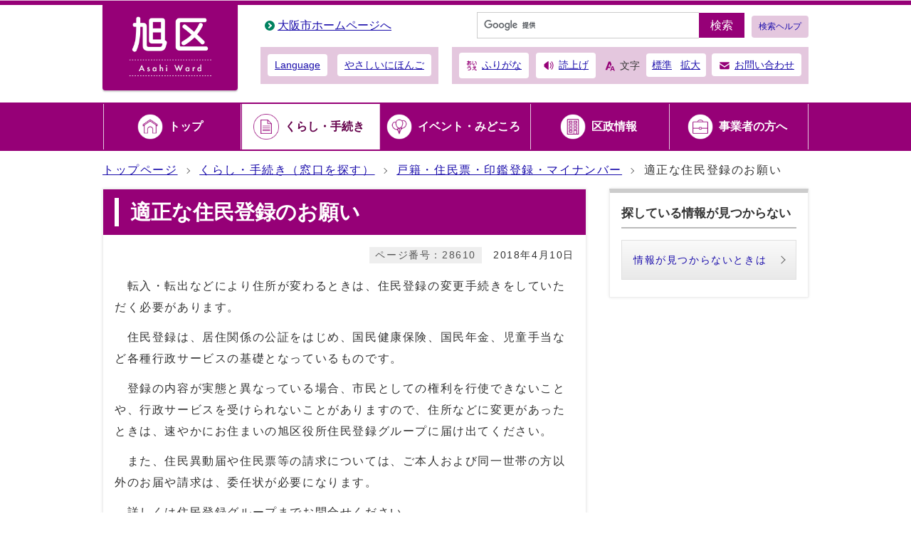

--- FILE ---
content_type: text/html
request_url: https://www.city.osaka.lg.jp/asahi/page/0000028610.html
body_size: 26809
content:
<?xml version="1.0" encoding="utf-8" ?>
<!DOCTYPE html PUBLIC "-//W3C//DTD XHTML 1.0 Transitional//EN" "http://www.w3.org/TR/xhtml1/DTD/xhtml1-transitional.dtd">
<html lang="ja" xml:lang="ja" xmlns="http://www.w3.org/1999/xhtml">
<head>
<meta name="viewport" content="width=device-width, initial-scale=1.0" />
<meta http-equiv="X-UA-Compatible" content="IE=edge" />
<meta http-equiv="Content-Type" content="text/html; charset=utf-8" />
<meta http-equiv="Content-Language" content="ja" />
<meta http-equiv="Content-Style-Type" content="text/css" />
<meta http-equiv="Content-Script-Type" content="text/javascript" />
<meta property="og:title" content="適正な住民登録のお願い" />
<meta property="og:type" content="website" />
<meta property="og:description" content="　転入・転出などにより住所が変わるときは、住民登録の変更手続きをしていただく必要があります。　住民登録は、居住関係の公証をはじめ、国民健康保険、国民年金、児童手当など各種行政サービスの基礎となっているものです。　登録の内容が実態と異なって.." />
<meta property="og:url" content="https://www.city.osaka.lg.jp/asahi/page/0000028610.html" />
<meta property="og:site_name" content="大阪市" />
<meta property="og:image" content="https://www.city.osaka.lg.jp/asahi/css/img/ogp_image.png" />
<meta name="thumbnail" content="https://www.city.osaka.lg.jp/asahi/css/img/ogp_image.png" />
<title>大阪市旭区：適正な住民登録のお願い （くらし・手続き（窓口を探す）&gt;戸籍・住民票・印鑑登録・マイナンバー）</title>
<base href="https://www.city.osaka.lg.jp/asahi/" />
<script type="text/javascript">
var urlpath="https://www.city.osaka.lg.jp/asahi/"; 
</script>
<link rel="alternate" title="旭区" href="https://www.city.osaka.lg.jp/asahi/rss/rss.xml" type="application/rss+xml" />

<link rel="stylesheet" type="text/css" href="https://www.city.osaka.lg.jp/css/import_ku.css" media="screen,print" />
<link rel="stylesheet" type="text/css" href="css/import.css" media="screen,print" />
<link id="changecss" rel="stylesheet" type="text/css" href="css/color01.css" media="screen,print" />
<!--[if IE 8]>
<link rel="stylesheet" type="text/css" href="https://www.city.osaka.lg.jp/css/import_ku_ie80.css" media="screen,print" />
<![endif]-->
<!--[if IE 9]>
<link rel="stylesheet" type="text/css" href="https://www.city.osaka.lg.jp/css/import_ku_ie90.css" media="screen,print" />
<![endif]-->

<script type="text/javascript" src="https://cdn-eas.readspeaker.com/script/8856/webReader/webReader.js?pids=wr&amp;disable=translation,lookup" id="rs_req_Init"></script>
<script type="text/javascript" src="https://www.city.osaka.lg.jp/js/jquery-1.12.3.min.js"></script>
<script type="text/javascript" src="https://www.city.osaka.lg.jp/js/toolbox.js"></script>
<script type="text/javascript" src="https://www.city.osaka.lg.jp/js/jquery.bxslider_top.js"></script>
<link href="https://www.city.osaka.lg.jp/css/img/favicon.ico" rel="shortcut icon" />
<link rel="stylesheet" type="text/css" href="https://www.city.osaka.lg.jp/js/jquery.sidr.dark.css" media="screen and (max-width:998px), print and (max-width:998px)" />

<script type="text/javascript">
$(function(){
    $("dl.mol_adobe").each(function(){
        if($(this).find("a").attr('href').indexOf('//www.microsoft.com/ja-jp/download/details.aspx?id=4') != -1 ||
           $(this).find("a").attr('href').indexOf('//www.microsoft.com/ja%2djp/download/details.aspx?id=4') != -1 || 
           $(this).find("a").attr('href').indexOf('//www.microsoft.com/ja-jp/download/details.aspx?id=10') != -1 || 
           $(this).find("a").attr('href').indexOf('//www.microsoft.com/ja%2djp/download/details.aspx?id=10') != -1 ||
           $(this).find("a").attr('href').indexOf('//www.microsoft.com/ja-jp/download/details.aspx?id=13') != -1 ||
           $(this).find("a").attr('href').indexOf('//www.microsoft.com/ja%2djp/download/details.aspx?id=13') != -1 ) {
            $(this).remove();
        }
    });
});
</script>



<!-- KanaboWeb -->
<script type="text/javascript" src="https://www.city.osaka.lg.jp/js/kanaboweb_s.2.2.4.js"></script>

<script type="text/javascript">
	KanaboWeb.host_id = "city.osaka";
	KanaboWeb.show_header = true;


</script>
<style type="text/css">
.f_on
{ 
	display: inline; 
}
.f_off
{ 
	display: none; 
}
.furigana .f_on
{ 
	display: none; 
}
.furigana .f_off
{ 
	display: inline; 
}
</style>

<!-- KanaboWeb -->

<script type="text/javascript">
window.rsConf = { general: { usePost: true } };
</script>


<!-- Google Tag Manager -->
<script>(function(w,d,s,l,i){w[l]=w[l]||[];w[l].push({'gtm.start':
new Date().getTime(),event:'gtm.js'});var f=d.getElementsByTagName(s)[0],
j=d.createElement(s),dl=l!='dataLayer'?'&l='+l:'';j.async=true;j.src=
'https://www.googletagmanager.com/gtm.js?id='+i+dl;f.parentNode.insertBefore(j,f);
})(window,document,'script','dataLayer','GTM-KGK4TZK');</script>
<!-- End Google Tag Manager -->
<script type="text/javascript">
  (function(i,s,o,g,r,a,m){i['GoogleAnalyticsObject']=r;i[r]=i[r]||function(){
  (i[r].q=i[r].q||[]).push(arguments)},i[r].l=1*new Date();a=s.createElement(o),
  m=s.getElementsByTagName(o)[0];a.async=1;a.src=g;m.parentNode.insertBefore(a,m)
  })(window,document,'script','//www.google-analytics.com/analytics.js','ga');

  ga('create', 'UA-68277760-1', {'allowLinker': true});
  ga('require', 'linker');
  ga('linker:autoLink', ['sc.city.osaka.lg.jp']);
  ga('require', 'linkid', 'linkid.js');
  ga('send', 'pageview');

</script>

<script type="text/javascript">
<!--
   function ShowLength( str ) {

       var countMax = 1000;
       var countDown = countMax - str.length;

       if(countDown < 0){
           document.getElementById("text_count_message").style.color = "red";
           countDown *= -1;
           document.getElementById("text_count_message").innerHTML = "入力可能文字数を " + countDown + " 文字超えています。";
       }
       else{
           document.getElementById("text_count_message").style.color = "black";
           if(countDown == 0) {
               document.getElementById("text_count_message").innerHTML = "文字数が制限値に達しました。";
           } else {
               document.getElementById("text_count_message").innerHTML = "残り " + countDown + " 文字入力できます。";
           }
       }
   }
// -->
 </script>
</head>
<body id="body" class="global_sub ku_sub global_kiji ku_kiji">
<!-- Google Tag Manager (noscript) -->
<noscript><iframe src="https://www.googletagmanager.com/ns.html?id=GTM-KGK4TZK"
height="0" width="0" style="display:none;visibility:hidden" title="Google Tag Manager"></iframe></noscript>
<!-- End Google Tag Manager (noscript) -->

<img id="TOPPAGE" class="anchor" src="images/clearspacer.gif" alt="ページの先頭です" width="1" height="1" />
<div id="all">
<!-- ▼▼▼▼▼ヘッダー▼▼▼▼▼ -->
            <div id="header">

<div id="header_fullblock01">
<div class="head_skip"><p><a href="https://www.city.osaka.lg.jp/asahi/page/0000028610.html#HONBUN" id="skip" name="skip">共通メニューなどをスキップして本文へ</a></p></div>
</div><!--header_fullblock01-->

<!-- ▼▼▼▼header_in開始▼▼▼▼ -->
<div id="header_in" class="clear">

<div class="header_block01">
<div class="h_box01 clear">
<div class="h1"><a href="./index.html"><img src="https://www.city.osaka.lg.jp/asahi/design_img/head_con_id.png" alt="旭区役所" /></a></div>
</div><!--h_box01-->
</div><!--header_block01-->

<div class="header_block03">
<div class="h_box01">
<div id="top_back">
<p class="icon03"><a href="/index.html">大阪市ホームページへ</a></p>
</div><!--top_back-->
<div id="search_type01">
<p class="ac_type01"><a href="javascript:void(0)"><img src="/css/img/search_btn_show.gif" alt="検索を表示する" /></a></p><!--ac_type01-->
<div class="search_box">
<form method="get" id="cse-search-box" class="google-search" name="google-search" action="https://google.com/cse"><input type="text" class="q" name="q" value="" title="検索キーワード" /><button type="submit" class="search_button" name="sa">検索</button><input type="hidden" name="cx" value="000245616995763389932:e7syvksnmra" /><input type="hidden" name="ie" value="UTF-8" /><script type="text/javascript" src="//www.google.com/cse/brand?form=cse-search-box&amp;lang=ja"></script><span class="search_help noborder"><a href="https://www.city.osaka.lg.jp/main/site_policy/0000000118.html">検索ヘルプ</a></span></form>
</div>
</div>
</div>

<div class="h_box02">
<div class="h_box02_01">
<div id="lang_select">
<p><a href="javascript:void(0)" lang="en" xml:lang="en">Language</a></p>
<ul class="translate_list">
<li class="list_en"><a href="https://www-city-osaka-lg-jp.j-server.com/LUCOSAKAC/ns/tl_ex.cgi?SURL=https://www-city-osaka-lg-jp.j-server.com/LUCOSAKAC/ns/warning_mess.cgi%3furl=https://www.city.osaka.lg.jp/asahi/page/0000028610.html&amp;SLANG=ja&amp;TLANG=en&amp;XMODE=0" lang="en" xml:lang="en">English</a></li><li class="list_zh"><a href="https://www-city-osaka-lg-jp.j-server.com/LUCOSAKAC/ns/tl_ex.cgi?SURL=https://www-city-osaka-lg-jp.j-server.com/LUCOSAKAC/ns/warning_mess.cgi%3furl=https://www.city.osaka.lg.jp/asahi/page/0000028610.html&amp;SLANG=ja&amp;TLANG=zh&amp;XMODE=0" lang="zh" xml:lang="zh">中文簡体</a></li><li class="list_ko"><a href="https://www-city-osaka-lg-jp.j-server.com/LUCOSAKAC/ns/tl_ex.cgi?SURL=https://www-city-osaka-lg-jp.j-server.com/LUCOSAKAC/ns/warning_mess.cgi%3furl=https://www.city.osaka.lg.jp/asahi/page/0000028610.html&amp;SLANG=ja&amp;TLANG=ko&amp;XMODE=0" lang="ko" xml:lang="ko">한글</a></li><li class="list_pt"><a href="/main/site_policy/0000000153.html#HONBUN" lang="en" xml:lang="en">Other Languages</a></li><li class="close"><a href="javascript:void(0)">閉じる</a></li>
</ul>
</div><!--lang_select
-->
<p class="yasasii_link"><a href="https://www.city.osaka.lg.jp/asahi/page/0000189698.html">やさしいにほんご</a></p>
</div>
<div class="h_box02_02">
<div id="ruby_read">
<ul>
<li class="ruby_link"><span class="f_on"><a href="javascript:KanaboWeb.execCommand('on')"><span class="icon_type_20px"><img src="css/img/ico_rbi.svg" alt="" /></span>ふりがな</a></span><span class="f_off"><a href="javascript:KanaboWeb.execCommand('off')">はずす</a></span></li>
<li class="read_link"><a rel="nofollow" accesskey="L" class="rs_href" href="https://app-eas.readspeaker.com/cgi-bin/rsent?customerid=8856&amp;lang=ja_jp&amp;readid=main&amp;url=" onclick="readpage(this.href, 'xp1'); return false;"><span class="icon_type_20px"><img src="css/img/ico_red.svg" alt="読み上げツールを起動" /></span>読上げ</a></li>
</ul>
</div><!--ruby_read
--><div id="font">
<p><span class="icon_type_20px"><img src="css/img/ico_fon.svg" alt="" /></span>文字</p>
<ul>
<li><a href="javascript:textSizeReset();">標準</a></li>
<li><a href="javascript:textSizeUp();">拡大</a></li>
</ul>
<noscript><p class="noscript">文字サイズ変更機能を利用するにはJavaScript（アクティブスクリプト）を有効にしてください。JavaScript（アクティブスクリプト） を無効のまま文字サイズを変更する場合には、ご利用のブラウザの表示メニューから文字サイズを変更してください。</p></noscript>
</div><!--font
--><p id="head_form"><a href="https://www.city.osaka.lg.jp/asahi/site_policy/0000000025.html"><span class="icon_type_20px"><img src="css/img/ico_toi.svg" alt="" /></span>お問い合わせ</a></p>
</div>
</div><!--h_box01-->
</div><!--header_block03-->

</div><!--header_in-->
<!-- ▲▲▲▲header_in閉じ▲▲▲▲ -->

<p id="menu_button" class="link_white noborder"><a class="simple-menu" href="#sidr"><span class="icon_ham"></span><span class="menu_text">メニュー</span></a></p>

<div id="header_fullblock02" class="header_navi clear">
<div id="sidr">

<p class="close"><a class="simple-menu" href="#sidr">閉じる</a></p>

<div id="header_navi" class="noborder">

<div class="header_navi_list header_navi_top ">
<p><strong><a href="https://www.city.osaka.lg.jp/asahi/"><span class="icon_type"><img src="css/img/ico_nav01.png" alt="" /></span><span>トップ</span></a></strong></p>
</div><!--
--><div class="header_navi_list  header_navi_select">
<p><strong><a href="./category/3381-0-0-0-0-0-0-0-0-0.html"><span class="icon_type"><img src="css/img/ico_nav02.png" alt="" /></span><span>くらし・手続き</span></a></strong></p>
</div><!--
--><div class="header_navi_list ">
<p><strong><a href="./category/3871-0-0-0-0-0-0-0-0-0.html"><span class="icon_type"><img src="css/img/ico_nav03.png" alt="" /></span><span>イベント・みどころ</span></a></strong></p>
</div><!--
--><div class="header_navi_list ">
<p><strong><a href="./category/3385-0-0-0-0-0-0-0-0-0.html"><span class="icon_type"><img src="css/img/ico_nav04.png" alt="" /></span><span>区政情報</span></a></strong></p>
</div><!--
--><div class="header_navi_list ">
<p><strong><a href="./category/3387-0-0-0-0-0-0-0-0-0.html"><span class="icon_type"><img src="css/img/ico_nav05.png" alt="" /></span><span>事業者の方へ</span></a></strong></p>
</div>

<div class="header_oth_sp header_navi_list">
<ul class="icon01">
<li><a href="/index.html"><strong>大阪市ホームページへ</strong></a></li>
</ul>
</div><!--header_cat_sp-->

<div class="header_cat_sp header_navi_list">
<p><strong><a href="javascript:void(0)"><span lang="en" xml:lang="en">Language</span></a></strong></p>
<ul class="icon01 translate_list">
<li class="list_en"><a href="https://www-city-osaka-lg-jp.j-server.com/LUCOSAKAC/ns/tl_ex.cgi?SURL=https://www-city-osaka-lg-jp.j-server.com/LUCOSAKAC/ns/warning_mess.cgi%3furl=https://www.city.osaka.lg.jp/asahi/page/0000028610.html&amp;SLANG=ja&amp;TLANG=en&amp;XMODE=0" lang="en" xml:lang="en">English</a></li>
<li class="list_zh"><a href="https://www-city-osaka-lg-jp.j-server.com/LUCOSAKAC/ns/tl_ex.cgi?SURL=https://www-city-osaka-lg-jp.j-server.com/LUCOSAKAC/ns/warning_mess.cgi%3furl=https://www.city.osaka.lg.jp/asahi/page/0000028610.html&amp;SLANG=ja&amp;TLANG=zh&amp;XMODE=0" lang="zh" xml:lang="zh">中文簡体</a></li>
<li class="list_ko"><a href="https://www-city-osaka-lg-jp.j-server.com/LUCOSAKAC/ns/tl_ex.cgi?SURL=https://www-city-osaka-lg-jp.j-server.com/LUCOSAKAC/ns/warning_mess.cgi%3furl=https://www.city.osaka.lg.jp/asahi/page/0000028610.html&amp;SLANG=ja&amp;TLANG=ko&amp;XMODE=0" lang="ko" xml:lang="ko">한글</a></li>
<li class="list_ot"><a href="/main/site_policy/0000000153.html#HONBUN" lang="en" xml:lang="en">Other Languages</a></li>
</ul>
</div><!--header_cat_sp-->

<div class="header_oth_sp header_navi_list">
<ul class="icon01">
<li><a href="https://www.city.osaka.lg.jp/asahi/page/0000189698.html"><strong>やさしいにほんご</strong></a></li>
</ul>
</div><!--header_cat_sp-->

<div class="header_oth_sp header_navi_list">
<ul class="icon01">
<li><a href="https://www.city.osaka.lg.jp/asahi/site_policy/0000000025.html"><strong>お問い合わせ</strong></a></li>
</ul>
</div><!--header_cat_sp-->

</div><!--header_navi-->
<p class="close"><a class="simple-menu" href="#sidr">閉じる</a></p>
</div><!--sidr-->
</div><!--header_fullblock02-->

</div><!--header-->
<a id="HONBUN" class="anchor" tabindex="-1"><img src="images/clearspacer.gif" alt="メニューの終端です。" width="1" height="1" /></a>
      <!-- ▲▲▲▲▲ヘッダー▲▲▲▲▲ -->
<!-- ▼▼▼▼▼▼▼▼パンくずリスト▼▼▼▼▼▼▼▼ -->
<div id="pankuzu" class="sp_none">
<div class="pankuzu_width clear">
<ul>
<li><a href="https://www.city.osaka.lg.jp/asahi/index.html">トップページ</a></li>

<li><a href="https://www.city.osaka.lg.jp/asahi/category/3381-0-0-0-0-0-0-0-0-0.html">くらし・手続き（窓口を探す）</a></li>

<li><a href="https://www.city.osaka.lg.jp/asahi/category/3381-2-0-0-0-0-0-0-0-0.html">戸籍・住民票・印鑑登録・マイナンバー</a></li>

<li>適正な住民登録のお願い</li>
</ul>

</div>
</div>
<!-- ▲▲▲▲▲▲▲▲パンくずリスト▲▲▲▲▲▲▲▲ -->
<!-- ▼▼▼▼▼メイン▼▼▼▼▼ -->
<div id="main">
<div id="xp1" class="rs_preserve rs_skip rs_splitbutton rs_addtools rs_exp"></div>
<div id="main_naka" class="clear">
<div id="page_left_box">

<div id="sub_h1_wrap">
<div id="sub_h1_box"><h1><span class="line">適正な住民登録のお願い</span></h1></div>
<div class="clear">
<div class="page_day01"><p>2018年4月10日</p></div>
<div class="page_num01"><p><span class="p_coler01">ページ番号：28610</span></p></div>
</div>
</div><!--sub_h1_wrap-->

<div class="left_wrap_lower"><div id="mol_contents" class="mol_contents"><div class="mol_textblock"><p>　転入・転出などにより住所が変わるときは、住民登録の変更手続きをしていただく必要があります。</p><p>　住民登録は、居住関係の公証をはじめ、国民健康保険、国民年金、児童手当など各種行政サービスの基礎となっているものです。</p><p>　登録の内容が実態と異なっている場合、市民としての権利を行使できないことや、行政サービスを受けられないことがありますので、住所などに変更があったときは、速やかにお住まいの旭区役所住民登録グループに届け出てください。</p><p>　また、住民異動届や住民票等の請求については、ご本人および同一世帯の方以外のお届や請求は、委任状が必要になります。</p><p>　詳しくは住民登録グループまでお問合せください。</p></div></div>


<div class="sns_box clear"><p class="sns_window"><span class="window"><img src="css/img/new_window01.svg" alt="" />SNSリンクは別ウィンドウで開きます</span></p><ul class="sns_lst"><li class="sns_btn"><a href="http://www.facebook.com/sharer.php?u=https%3A%2F%2Fwww.city.osaka.lg.jp%2Fasahi%2Fpage%2F0000028610.html&amp;t=%E5%A4%A7%E9%98%AA%E5%B8%82%E6%97%AD%E5%8C%BA%EF%BC%9A%E9%81%A9%E6%AD%A3%E3%81%AA%E4%BD%8F%E6%B0%91%E7%99%BB%E9%8C%B2%E3%81%AE%E3%81%8A%E9%A1%98%E3%81%84" target="_blank"><img src="/images/facebook.svg" alt="Facebookでシェア" /></a></li>
<li class="sns_btn"><a href="https://twitter.com/intent/tweet?original_referer=https%3A%2F%2Fwww.city.osaka.lg.jp%2Fasahi%2Fpage%2F0000028610.html&amp;source=tweetbutton&amp;text=%E5%A4%A7%E9%98%AA%E5%B8%82%E6%97%AD%E5%8C%BA%EF%BC%9A%E9%81%A9%E6%AD%A3%E3%81%AA%E4%BD%8F%E6%B0%91%E7%99%BB%E9%8C%B2%E3%81%AE%E3%81%8A%E9%A1%98%E3%81%84&amp;url=https%3A%2F%2Fwww.city.osaka.lg.jp%2Fasahi%2Fpage%2F0000028610.html" target="_blank"><img src="/images/twitter.svg" alt="Xでポストする" /></a></li>
<li class="sns_btn"><a href="http://line.me/R/msg/text/?%E5%A4%A7%E9%98%AA%E5%B8%82%E6%97%AD%E5%8C%BA%EF%BC%9A%E9%81%A9%E6%AD%A3%E3%81%AA%E4%BD%8F%E6%B0%91%E7%99%BB%E9%8C%B2%E3%81%AE%E3%81%8A%E9%A1%98%E3%81%84%0Ahttps%3A%2F%2Fwww.city.osaka.lg.jp%2Fasahi%2Fpage%2F0000028610.html" target="_blank"><img src="/images/line.svg" alt="LINEで送る" /></a></li>
</ul></div></div>
</div>
<div id="page_right_box">
<div class="right_navi01 right_navi_none">
<div class="h2_box clear"><h2>探している情報が見つからない</h2></div>
<div class="right_navi_lower">
<p class="btn02"><a href="/main/site_policy/0000000117.html">情報が見つからないときは</a></p>
</div>
</div>
</div><!--page_right_box-->
<div class="dami"><img src="images/clearspacer.gif" alt="" width="1" height="1" /></div>

<!-- ▼▼▼▼▼アンケート領域▼▼▼▼▼ -->
<div class="mol_subblock mol_opi">
<form class="form" name="mdb" action="https://sc.city.osaka.lg.jp/cmsevaluation/evaluation.cgi" method="post">
<div class="h2_box clear rs_preserve">
<h2>【アンケート】このページに対してご意見をお聞かせください</h2>
<p><a href="javascript:void()">入力欄を開く</a></p>
</div>


<div class="cls">
<p class="mol_cau"><label for="opinion"><span class="mol_srg">このページについてご意見がありましたらご記入ください。</span></label></p>
<div  class="ta01"><textarea name="txtans1" cols="" rows="" id="opinion" onkeyup="ShowLength(value);"></textarea><span class="text_count" id="text_count_message"></span></div>
<p class="cap"><strong>ご注意</strong></p>
<ol  class="cap_list01">
<li>こちらはアンケートのため、ご質問等については、直接担当部署へお問い合わせください。</li>
<li>市政全般に関わるご意見・ご要望、ご提案などについては、<a href="/seisakukikakushitsu/page/0000006578.html">市民の声</a>へお寄せください。</li>
<li>住所・電話番号など個人情報を含む内容は記入しないでください。</li>
</ol>

<div class="button01">
<input type="hidden" name="mode" value="check" />
<input type="hidden" name="con" value="28610" />
<input type="hidden" name="con_title" value="適正な住民登録のお願い" />

<input type="hidden" name="so" value="旭区役所 窓口サービス課住民登録" />
<input type="button" value="確認" onclick="this.form.submit();" />
</div>
</div>
</form>
</div>
<script type="text/javascript">
if(document.getElementById("opinion")){
ShowLength(document.getElementById("opinion").value);
}
</script>
<!-- ▲▲▲▲▲アンケート領域▲▲▲▲▲ -->


<div class="mol_subblock mol_con">
<h2>このページの作成者・問合せ先</h2>
<h3>大阪市旭区役所 窓口サービス課住民登録</h3>
<p>〒535-8501　大阪市旭区大宮1丁目1番17号（旭区役所1階）</p>

<p><strong>電話：</strong><a href="tel:0669579963">06-6957-9963</a></p><p><strong>ファックス：</strong>06-6952-3247</p><p><a href="https://sc.city.osaka.lg.jp/mail/inquiry.cgi?so=86849a257da524ec5ffd51166aca3a4a31a7eb4a&amp;ref=asahi%2Fpage%2F0000028610.html">メール送信フォーム</a></p>
</div>

<!-- ▲バナー広告▲ -->
</div>
</div>


<!-- ▲▲▲▲▲メイン▲▲▲▲▲ -->
<!-- ▼▼▼▼▼▼▼▼パンくずリスト▼▼▼▼▼▼▼▼ -->
<div id="foot_pankuzu">
<div class="pankuzu pc_none">
<div class="pankuzu_width clear">
<ul>
<li><a href="https://www.city.osaka.lg.jp/asahi/index.html">トップページ</a></li>

<li><a href="https://www.city.osaka.lg.jp/asahi/category/3381-0-0-0-0-0-0-0-0-0.html">くらし・手続き（窓口を探す）</a></li>

<li><a href="https://www.city.osaka.lg.jp/asahi/category/3381-2-0-0-0-0-0-0-0-0.html">戸籍・住民票・印鑑登録・マイナンバー</a></li>

<li>適正な住民登録のお願い</li>
</ul>

</div>
</div>
</div>

<div id="foot_pankuzu_sub">
<div class="pankuzu">
<div class="pankuzu_width clear">
<div class="h3_box clear"><h3>このページへの別ルート</h3><p><a href="javascript:void()">表示</a></p></div>
<div class="pan_lower clear">
<ul>
<li><a href="https://www.city.osaka.lg.jp/asahi/index.html">トップページ</a></li>

<li><a href="https://www.city.osaka.lg.jp/asahi/category/3384-0-0-0-0-0-0-0-0-0.html">区役所からのお知らせ</a></li>



<li><a href="https://www.city.osaka.lg.jp/asahi/category/3384-3-0-0-0-0-0-0-0-0.html">窓口サービス課からのお知らせ</a></li>


<li>適正な住民登録のお願い</li>
</ul>
</div>
</div>
</div>
</div>
<!-- ▲▲▲▲▲▲▲▲パンくずリスト▲▲▲▲▲▲▲▲ -->
<!-- ▼▼▼▼▼フッター▼▼▼▼▼ -->
<div id="footer">

<div id="footer_fullblock01" class="clear">
<p id="foot_up" class="noborder"><a href="https://www.city.osaka.lg.jp/asahi/page/0000028610.html#TOPPAGE"><span class="icon_type_25px"><img src="css/img/ico_top.svg" alt="" /></span>ページの先頭へ戻る</a></p>
</div><!--footer_fullblock01-->

<div class="footer_fullblock02">
<div id="footer_link" class="f_box01 clear">

<ul class="icon01 side"><li><a href="https://www.city.osaka.lg.jp/main/site_policy/0000000115.html">サイトの使い方</a></li> <li><a href="https://www.city.osaka.lg.jp/main/site_policy/0000000120.html">サイトの考え方</a></li> <li><a href="https://www.city.osaka.lg.jp/main/site_policy/0000000123.html">個人情報の取り扱い</a></li> <li><a href="https://www.city.osaka.lg.jp/main/site_policy/0000000124.html">著作権・免責</a></li> <li><a href="https://www.city.osaka.lg.jp/asahi/page/0000002165.html">地図</a></li> <li><a href="https://www.city.osaka.lg.jp/asahi/page/0000078989.html">旭区ホームページ管理者</a></li> <li><a href="https://www.city.osaka.lg.jp/asahi/site_policy/0000000028.html">市やホームページへのご意見</a></li> <li><a href="http://www.osaka-city-callcenter.jp/">なにわコール（手続き・制度のご案内）</a></li> </ul>
</div><!--footer_links-->
<div id="footer_address" class="f_box02">
<div class="footer_lower">
<ul class="side">
<li><h2>大阪市旭区役所</h2><address>〒535-8501 大阪市旭区大宮1丁目1番17号</address></li>
<li><h3>電話:</h3><address>06-6957-9986</address></li><li><h3>ファックス:</h3><address>06-6952-3247</address></li><li><h3>区役所開庁時間:月曜から金曜　9時から17時30分　※祝日・年末年始を除く（<a href="/asahi/page/0000243782.html">毎週金曜時間延長</a>）（<a href="/asahi/page/0000021380.html">毎月第四日曜開庁</a>）</h3><address></address></li>
</ul>
</div><!--footer_lower-->
</div><!--footer_address-->
</div><!--footer_fullblock02-->

<div id="footer_fullblock03" class="clear">
<p class="foot_copy" lang="en" xml:lang="en">Copyright (C) City of Osaka All rights reserved.</p>
</div><!--footer_fullblock03-->

</div><!--footer-->

<!-- ▲▲▲▲▲フッター▲▲▲▲▲ -->
</div>
<script type="text/javascript" src="https://www.city.osaka.lg.jp/js/smooth-scroll.js"></script>
<script type="text/javascript" src="https://www.city.osaka.lg.jp/js/jquery.sidr.js"></script>
<script type="text/javascript" src="https://www.city.osaka.lg.jp/js/drawer_st.js"></script>
<script type="text/javascript" src="https://www.city.osaka.lg.jp/js/dropdown_ku.js"></script>
<script type="text/javascript" src="https://www.city.osaka.lg.jp/js/jquery.equalheight.min.js"></script>
<script type="text/javascript" src="https://www.city.osaka.lg.jp/js/height_st.js"></script>
<script type="text/javascript" src="css/img/color_ku.js"></script>


<!-- Sibulla tracking code start -->
<script type="text/javascript"><!--
(function(){ var b = document.getElementsByTagName('script')[0],sib = document.createElement('script');
sib.type = 'text/javascript';sib.async = true;
sib.src = ('https:' == document.location.protocol ? 'https://' : 'http://') + 'ma001.sibulla.com/dekatag/access?id=aGaskA6u';
b.parentNode.insertBefore(sib,b);}());
//--></script>
<!-- /Sibulla tracking code end -->

</body>
</html>


--- FILE ---
content_type: text/css
request_url: https://www.city.osaka.lg.jp/css/responsive_ku.css?20170110
body_size: 6312
content:
@charset "UTF-8";

/*区役所タブレット（?998px）スタイル*/
@media screen and (max-width:998px){
	/*▼▼▼▼▼▼▼▼区サイト総合▼▼▼▼▼▼▼▼*/
/*▼▼▼▼ヘッダ▼▼▼▼*/
#header{
	position:relative;	
}
.head_skip {
	display: none;
}
/*▼▼トップリンクエリア▼▼*/
#header_fullblock01 {
	display: none;
}

/*▼▼サイトID▼▼*/
#header_in h1,#header_in .h1{
	margin:0 0 0 16px;
}

/*▼▼header_in▼▼*/
#header_in .header_block01{
	margin:16px auto;
    float: none;
	text-align: left;
}
#header_in .header_block02{
	margin: 0 auto;
    float: none;
	text-align: left;
}
#header_in .header_block03{
	margin: 0;
	padding: 0;
    float: none;
	text-align: left;
}
#header_in .header_block03 .h_box03{
	margin: 0;
	margin-top:16px;
	padding: 0;
}
#header_in #lang_select {
	display:none;
}
#header_in #ruby_read{
	display:none;
}
#header_in #bg_color{
	display:none;
}
#header_in #font{
	display:none;
}
/*▼▼サイト内検索▼▼*/
#header_fullblock02 .search_box{
	margin:0;
	padding:16px;
	float:none;
	text-align:center;
}
#header_fullblock02 .search_box form{
	margin:0;	
}
#header_fullblock02 .search_box .q{
	margin-bottom:0;
	width:131px !important;
	height:48px !important;
	background-color:#fff;
	color:#222;
	display:inline-block;
	border-radius:0;
}
.search_box .search_button{
	padding:13px 16px 14px 32px;
	display:inline-block;
	color:#333;
}
#search_type01 .search_box {
	display: none;
	padding: 8px 0;
	background: #e0e0e0;
	text-align: center;
}
#search_type01 .search_box .q {
	width: 50% !important;
    padding: 5px 6px 5px;
}
#search_type01 .search_box .search_button {
    padding: 8px 8px 8px 32px;
}
#search_type01 .ac_type01 {
	display: block;
	position:absolute;
	right:80px;
	top:16px;
}
#search_type01 .ac_type01 img {
	height:48px;
}
#header_in #search_type01 .q{
	width:59% !important;	
}
/*▼▼グローバルナビ▼▼*/
#header_fullblock02 .search_box{
	display: block;
}
#header_fullblock02 #header_navi .header_cat_sp {
	display: block;
}
#header_fullblock02 #header_navi .header_navi_list > ul{
	display:none!important;
}
/*▼▼その他リスト▼▼*/
#header_fullblock02 #header_navi .header_oth_sp > ul,
#header_fullblock02 #header_navi .header_cat_sp > ul{
	display:block!important;
}
/*▼▼メニューボタン▼▼*/

#menu_button{
	margin:0;
	display:block;
	position:absolute;
	right:16px;
	top:16px;
}
#menu_button a{
	padding:4px;
	width:48px;
	height:48px;
	display:inline-block;
	text-align:center;
	background:	#008260;
	background: -webkit-gradient(linear, left top, left bottom, color-stop(0.88, #064b39), color-stop(0.00, #008260));
	background: -webkit-linear-gradient(top, #008260 0%, #064b39 88%);
	background: -moz-linear-gradient(top, #008260 0%, #064b39 88%);
	background: -o-linear-gradient(top, #008260 0%, #064b39 88%);
	background: -ms-linear-gradient(top, #008260 0%, #064b39 88%);
	background: linear-gradient(to bottom, #008260 0%, #064b39 88%);
	box-shadow:none;
	font-size:11px;
}
#menu_button a span{
}
#menu_button a .icon_ham{
	height:24px;	
}
#menu_button a .menu_text{
	vertical-align:bottom;
	line-height:1.4em;
	letter-spacing:-0.1em;
}
#menu_button a .icon_ham::before{
	width:32px;
	height:3px;
	left:5px;
	background:#fff;
	box-shadow:0 6px #fff, 0 12px #fff;
	-webkit-box-shadow:0 6px #fff, 0 12px #fff;
	-moz-box-shadow:0 6px #fff, 0 12px #fff;
}
/*▲▲▲▲ヘッダ▲▲▲▲*/
/*▼▼▼▼メイン▼▼▼▼*/
/*▼▼領域共通▼▼*/
#zone01{
	width: auto;
}
#zone02{
	width: auto;
}
#zone03{
	width: auto;
}
#zone04{
	width: auto;
}
/*▲▲領域共通▲▲*/

/*スライドショー*/
#vis .bx-viewport {
	width:100%!important;
	height: auto!important;
}

/*▼▼コンテンツエリアのサイト内検索▼▼*/
/*サイト内検索*/
#search_type02 .search_box .q {
	width: 42% !important;
}
#search_type02 .search_box .search_button {
    padding: 8px 8px 8px 32px;
}
/*▲▲コンテンツエリアのサイト内検索▲▲*/
/*▼▼タブメニュー▼▼*/
/*タブ8つ*/
.tabbox .clm8 > ul > li > a{
	margin: 0 4px 8px 0;
	border-radius: 6px;
}
/*▲▲タブメニュー▲▲*/

/*▼▼▼▼フリーHTML（SNS）▼▼▼▼*/
.sns_wrap{
	margin-right: 16px;
	margin-left: 16px;
}
.sns_wrap .sns_box{
	margin: 0;
	width: 49%;
}
.sns_wrap .sns_box:first-child{
	margin-right: 2%;
}
.sns_box{
	margin: 0 16px;
}
/*▲▲▲▲フリーHTML（SNS）▲▲▲▲*/

/*▲▲▲▲メイン▲▲▲▲*/
/*▼▼▼▼フッタ▼▼▼▼*/
#footer .footer_fullblock02{
	margin:0px 16px;
}
#footer_link{
	margin-bottom:0;	
}
#footer #footer_link ul li{
	margin-left:16px;
	margin-right:16px;
	margin-bottom:16px;	
}
#footer .footer_lower .side li,
#footer .footer_lower .side li h3{
	margin-left:0;	
}
#footer_address h2{
	margin-left:0;
}
/*▲▲▲▲フッタ▲▲▲▲*/
/*▲▲▲▲▲▲▲▲区サイト総合▲▲▲▲▲▲▲▲*/


/*▼▼▼▼▼下層ページのスタイル▼▼▼▼▼*/
.ku_sub #main {
    margin-top: 24px;
}
#main_naka #page_left_box {
	background-color: #fff;
    margin: 0 16px 24px 16px;
}
#sub_h1_wrap {
    margin-left: 0;
    margin-right: 0;
}
.ku_sub #main .left_wrap_lower {
    background: #fff;
    padding: 16px 0 0.1px 0;
}
/*▲▲▲▲▲下層ページのスタイル▲▲▲▲▲*/
}

/*区役所スマートフォン（?480px）スタイル*/
@media screen and (max-width:480px){
/*▼▼▼▼▼▼▼▼区サイト総合▼▼▼▼▼▼▼▼*/
/*▼▼▼▼ヘッダ▼▼▼▼*/
#header_in .header_block01{
	margin-bottom:32px;	
}
/*▼▼サイトID▼▼*/
#header_in h1 img{
	width:170px;	
}
/*▼▼サイト内検索▼▼*/
#header_in #search_type01 .q{
	width:52% !important;	
}
#search_type01 .search_box .search_button{
	height:37px;	
}
/*▲▲ヘッダ▲▲*/

/*▼▼フリーHTML（SNS）▼▼*/
.sns_wrap .sns_box{
	margin: 0;
	width: 100%;
}

/*▼▼コンテンツエリア▼▼*/
/*▲▲コンテンツエリア▲▲*/

/*▼▼フッタ▼▼*/
/*▲▲フッタ▲▲*/
/*▲▲▲▲▲区サイト総合▲▲▲▲▲*/
}

--- FILE ---
content_type: text/css
request_url: https://www.city.osaka.lg.jp/asahi/css/style.css
body_size: 50342
content:
@charset "UTF-8";
/*▼▼▼▼▼▼▼▼旭区共通▼▼▼▼▼▼▼▼*/
/*▼▼▼▼レイアウトに関するスタイル▼▼▼▼*/
#all{
	background-color:#fff;
}
#zone010203{
	margin:0 auto 0;
	width: 992px;
}
#zone01{
	margin:0 1% 0 0;
	width:49%;
	float:left;
}
#zone02{
	margin:0 0 0 1%;
	width:49%;
	float:right;
}
#zone04{
	margin:16px auto 0 auto;
	width: 992px;
}
#TOPPAGE{
	height:1px;
	background-color:#e4c7de;
}
a:hover{
	color:#aa2334;
}
/*▲▲▲▲レイアウトに関するスタイル▲▲▲▲*/

/*▼▼▼▼ヘッダー▼▼▼▼*/
#header{
	background: #fff;
	border-top: 6px solid #960077;
}
#header_fullblock01{
	margin: 0;
	padding: 0;
	border: 0;
	box-shadow: none!important;
}
#header ul, #header ol, #header p, #header table, #header input {
    letter-spacing: 0em;
}

/*サイトID*/
#header_in .header_block01 {
	background: #960077;
	box-shadow: 0 2px 2px rgba(0,0,0,0.2);
	border-radius: 0 0 4px 4px;
    margin: 0;
}
#header_in .h1 {
	margin: 0 auto;
	padding: 16px 32px 20px;
    width: 190px;
}

/*▼▼サブメニュー▼▼*/
#header_in .header_block03{
	margin: 10px 0;
	width: 770px;
}
#header_in .header_block03 .h_box02{
	display: flex;
		justify-content: space-between;
	margin: 0;
	padding: 0;
	font-size: 85%;
	text-align: center;
	letter-spacing: 0;
}
#header_in .header_block03 .h_box02_01{
	display: inline-block;
	background: #e4c7de;
	padding: 8px;
	margin-right: 16px;
}
#header_in .header_block03 .h_box02_02{
	background: #e4c7de;
	padding: 8px 10px;
}
#header_in .header_block03 .h_box02_02 [class*="icon_type_"] img{
	margin-right: 6px;
}
#header_in .header_block03 .h_box02_02 .icon_type_20px img{
	height: 16px;
	width: 16px;
}

/*▼共通スタイル▼*/
#header_in .header_block03 .h_box01{
	overflow: hidden;
	margin-bottom: 12px;
}
/*▼大阪市への戻り▼*/
#header_in #top_back{
	float: left;
	display: inline-block;
	margin-top: 4px;
}
#header_in #top_back p{
	margin-bottom: 0;
}
#header_in #top_back .icon03 a::after{
	background-color: #008260;
}

/*▼▼サイト内検索▼▼*/
#header_fullblock04{
	display: none;
}
#header_fullblock04 #search_type01{
	margin: 0 auto;
	max-width: 992px;
	width: 100%;
}
#header_fullblock04 #search_type01 .search_box{
	overflow: hidden;
	padding: 8px 0;
}
#search_type01 .search_box .q{
	border: 1px solid #ccc;
	border-right: 0;
	width: 362px;
}
#search_type01 .search_box .search_button{
	border: 0;
	background-color: #960077;
	
	color: #fff;
}
#search_type01 .search_box .search_button:before{
	display: none;
}
.header_block03 .h_box01 .search_button{
	border: 0;
	background-color: #960077;
	
	color: #fff;
	padding: 0.5em 1em;
}
.header_block03 .h_box01 .q {
    border: 1px solid #ccc !important;
    border-right: 0 !important;
    width: 300px;
	height: 34px;
}
.header_block03 .h_box01 .search_help a,
#search_type01 .search_help a{
    background-color: #e4c7de;
    border-radius: 4px;
	font-size: 80%;
    margin-left: 10px;
    padding: 10px;
}
#search_type01 .search_help{
	font-size: 90%;
}
#search_type01 .search_help a{
	padding: 7px 10px;
}
#header_in #search_type01 .q{
	height: 35px;
}
#header_fullblock04 #search_type01 .list_type01 p{
	color: #04272D;
}
#search_type01 .search_box .icon01 li > a::after{
	border-color: #fff;
	border-width: 2px;
}
#header_fullblock04 #search_type01 .google-search{
	margin: 8px 0 0 0;
	width: 540px;
	float: left;
}
#header_fullblock04 #search_type01 .list_type01{
	display: table;
	width: 452px;
	float: right;
	text-align: left;
	vertical-align: middle;
	font-size: 90%;
}
.header_block03 .h_box01 .google-search {
    float: right;
    margin: 0;
}
#header_fullblock04 #search_type01 .list_type01 li{
	margin-right: 0!important;
}
#header_fullblock04 #search_type01 .list_type01 p,
#header_fullblock04 #search_type01 .list_type01 ul{
	display: table-cell;
}

/*▼languageプルダウン▼*/
#header_in #lang_select {
	margin: 2px;
	position: relative;
	display: inline-block;
}
#header_in #lang_select > p{
	margin: 0;
}
#header_in #lang_select > p a{
	background: #fff;
	border-radius: 4px;
    margin: 0;
	padding: 3px 10px;
    background-image: none;
	display: inline-block;
	white-space: nowrap;
}
#header_in #lang_select > ul {
	padding: 0;
	display: none;
	z-index: 9999;
	position: absolute;
	top: 100%;
	left: 0;
	width: 200px;
	background: #fff;
	border: 1px solid #960077;
	text-align: center;
}
#header_in #lang_select > ul li{
	margin: 0;
	display: block;
	line-height: 1.5em;
}
#header_in #lang_select > ul .list_li{
	background: #E2F7FB;
}
#header_in #lang_select > ul a {
	padding: 12px;
	margin: 0;
	border: none;
	border-bottom: 1px solid #960077;
	display: block;
}
#header_in #lang_select > ul .close{
	border-bottom: 0;
}
#header_in #lang_select > ul .close a{
	border: 0;
}
#header_in #lang_select > ul .close a::before{
	top: 19px;
}
/*▲languageプルダウン▲*/
/*▼やさしい日本語▼*/
#header_in .yasasii_link{
	margin: 2px 2px 2px 8px;
	display: inline-block;
}
#header_in .yasasii_link{
	margin-bottom: 0;
}
#header_in .yasasii_link a{
	background: #fff;
	border-radius: 4px;
	margin: 0;
	border: 0;
	padding: 8px 10px;
}
/*▼ふりがな、読み上げ▼*/
#header_in #ruby_read ul li{
	margin-left: 6px;
}
#header_in #ruby_read ul li:first-child{
	margin-left: 0;
}
#header_in #ruby_read ul li a{
	background: #fff;
	border-radius: 4px;
	display: inline-block;
	padding: 10px;
	text-decoration: underline;
}
/*▼背景色▼*/
#header_in #bg_color p{
	vertical-align: middle;
}
#header_in #bg_color ul li a{
	border-radius: 4px;
}
#header_in #bg_color ul li.bg_01 a{
	background-color: #fff;
}
/*▼文字サイズ▼*/
#header_in #font{
	margin-left: 12px;
}
#header_in #font p{
	vertical-align: middle;
}
#header_in #font ul{
	margin: 0 0 0 5px;
	padding: 2px 4px;
	background-color: #fff;
	border-radius: 4px;
}
#header_in #font ul li{
	margin-left: 0;
}
#header_in #font ul li a{
	padding-left: 4px;
	padding-right: 4px;
}
/*▼お問い合わせ▼*/
#header_in #head_form{
	margin: 0 0 0 8px;
	display: inline-block;
}
#header_in #head_form{
	margin-bottom: 0;
}
#header_in #head_form a{
	background: #fff;
	border-radius: 4px;
	margin: 0;
	border: 0;
	padding: 8.5px 10px;
}

/*▼▼グローバルメニュー▼▼*/
#header_fullblock02 {
	margin:0 0 -1px 0;
	border-top:2px solid #960077;
	border-bottom:2px solid #960077;
	background-color:#960077;
	margin-top: 16px;
}
#header_fullblock02 #header_navi .header_navi_list{
    width: 194px;
	border-right:1px solid #e4c7de;
	background-color:transparent;
	position:relative;
	z-index:999;
}
#header_fullblock02 #header_navi .header_navi_list:nth-child(3){
	width: 211px;
}
#header_fullblock02 #header_navi .header_navi_list:first-child{
	border-left:1px solid #e4c7de;
}
#header_fullblock02 #header_navi .header_navi_select,
#header_fullblock02 #header_navi .header_navi_list:hover{
	background-color:#fff;
	box-shadow:none;
	color:#fff;
}
#header_fullblock02 #header_navi .header_navi_list strong{
	font-size:110%;
}
#header_fullblock02 #header_navi p a{
	color: #fff;
	font-size: 90%;
	
}
#header_fullblock02 #header_navi p a .icon_type img{
	vertical-align: middle;
	margin-right: 8px;
	height: auto;
	width: 36px;
}
#header_fullblock02 #header_navi .header_navi_list:hover > p a{
	color:#aa2334;
}
#header_fullblock02 #header_navi .header_navi_select a,
#header_fullblock02 #header_navi a:hover{
	background: #fff;
	color: #64004b !important;
	text-shadow: none;
}
#header_fullblock02 #header_navi p a{
	padding: 14px 6px 14px 0;
}
#header_fullblock02 #header_navi p a span{
	padding-right:0;
	display: inline-block;
	vertical-align: middle;
}
#header_fullblock02 #header_navi p a span::before{
	display:none;
}
#header_fullblock02 #header_navi .header_oth_sp{
	display: none;
}

/*▼▼スマホ用メニューボタン▼▼*/
#menu_button a{
	background:#fff;
	border: 1px solid #960077;
	padding: 4px 2px;
}
#menu_button a .icon_ham::before {
	background:#960077;
    box-shadow: 0 6px #960077, 0 12px #960077;
}
#menu_button a .menu_text {
	color: #5C0049;
}
#menu_button{
	top: 20px;
}
#search_type01 .ac_type01{
	top: 20px;
}

/*▲▲▲▲ヘッダー▲▲▲▲*/

/*▼▼▼▼メインコンテンツ▼▼▼▼*/
/*▼▼zone00▼▼*/
.vis_twitter{
	margin: 16px auto;
	max-width: 983px;
	width: 100%;
}
/*▼▼メインビジュアル▼▼*/
#main #vis {
	margin-bottom:34px;
	width:auto;
	overflow:hidden;
}
#main #vis.vis_h300 {
	width: 70%;
	margin: 0;
	overflow: unset;
	float: left;
	position: relative;
	height: 263px !important;
	margin-bottom: 37px;
}
#main .vis_h300 .bx-viewport {
	height: auto !important;
}
#main #vis_bg{
	margin:0 auto;
	max-width:992px;
	overflow: hidden;
}
#main .mod-bxslider-demo-01 {
    overflow: hidden;
}
#main #vis .bx-viewport::before,
#main #vis .bx-viewport::after {
    content: "";
    position: absolute;
    top: 0;
    bottom: 0;
    left: -100%;
    background-color: rgba(227, 240, 237, 0.6);
    z-index: 1000;
}
#main #vis .bx-wrapper .bx-viewport {
    left: 0;
    border-width: 0;
    box-shadow: none;
}
@media screen and (min-width:999px){
#main #vis .bx-wrapper .bx-viewport {
    overflow: visible !important;
}
}
#main #vis ul li img{
	width: 70%;
	box-shadow: 0 9px 3px -10px #000;
}
#main #vis .bx-viewport:before {
    right: 100%;
    left: -100%;
}
#main #vis .bx-viewport:after {
    left: 100%;
    right: -100%;
}
#main #zone00 #vis .bx-pager-item a,
#main #zone00 #vis .bx-controls-auto-item a{
	border: 1px solid #bfbfbf;
	background-color: #f7ebf4;
}
#main #zone00 #vis .bx-pager-item a.active{
	background-color:#960077;
}
.bx-wrapper {
   position: inherit;
}
.bx-controls{
	position: absolute;
	height: auto;
	bottom: -12px;
}
.vis_outside .bx-pager{
	width: 75%;
}

/*▼ツイッタースタイル▼*/
#main #zone00 .sns_box{
	width: 28%;
	float: right;
}
#main #zone00 .sns_box .twitter{
	height: 262px;
}
@media screen and (max-width:998px){
	#main #zone00 .sns_box{
		width: calc(100% - 32px);
	}
	#main #zone00 .sns_box .twitter{
		height: 350px;
	}
	.bx-controls{
		position: relative;
		bottom: auto;
	}
}

/*▼検索ボックス▼*/
#zone00 #search_type02 {
	background: #F7EBF4;
	border: 0;
	border-radius: 6px;
	margin: 16px auto;
	max-width:992px;
	width:100%;
}
#search_type02 .search_box{
	background: none;
	padding: 0;
	display: flex;
		align-items: center;
}
#search_type02 .search_box .search_help{
	margin: 0;
	padding-left: 16px;
	width: 120px;
}
#search_type02 .search_box .search_help a{
	background: #fff;
	border-radius: 4px;
	display: inline-block;
	font-size: 85%;
	text-decoration: none;
	padding:  2px;
	margin: 0;
	width: 100%;
}
#search_type02 .search_box form{
	width: calc(100% - 120px);
}
#search_type02 .search_box .q{
	min-height: 38px;
	width: calc(100% - 78px) !important;
}
#search_type02 .search_box .search_button{
	background: #960077;
	border-color: #960077;
	color: #fff;
	width: 78px;
	min-height: 38px;
}
#search_type02 .search_box .search_button:before{
	background:url(img/ico_src.png) 0 0 no-repeat transparent;
	background-size: 20px auto;
}
#search_type02 .list_type01{
	display: flex;
		align-items: center;
	margin-top: 16px;
}
#search_type02 .border_type01{
	font-size: 100%;
	flex-shrink: 0;
	padding: 0 16px 0 0;
	margin: 0;
	letter-spacing: 0;
	line-height: 1.4;
}
#search_type02 .border_type01 span{
	padding: 0;
	margin: 0;
	vertical-align: middle;
}
#search_type02 .border_type01 span img{
	margin-top: -2px;
}
#search_type02 .border_type01 span::before,
#search_type02 .border_type01 span::after{
	display: none;
}
#search_type02 .icon01 ul{
	margin-bottom: 0;
}
#search_type02 .icon01 li{
	margin: 0 6px 4px 22px !important;
	letter-spacing: 0;
}
#search_type02 .icon01 li > a{
}
#search_type02 .icon01 li > a::after{
	border-color: #888;
}
/*▲▲zone00▲▲*/
/*▼▼zone01▼▼*/
/*▼▼ピックアップ▼▼*/
#main .pickup{
	border: 0;
	box-shadow: 0 0 6px rgba(100,100,100,0.2);
	border-radius: 6px;
	padding: 0;
	overflow: hidden;
}
#main .pickup .h2_box{
	background: #960077;
	padding: 10px 16px;
	position: relative;
}
#main .pickup .h2_box:before{
	content: '';
	position: absolute;
	left: 0;
	bottom: -3px;
	background: #960077;
	background-image: linear-gradient(-45deg, #5C0049 25%, #960077 25%, #960077 50%, #5C0049 50%, #5C0049 75%, #960077 75%, #960077);
	background-size: 4px 4px;
	height: 6px;
	width: 100%;
}
#main .pickup h2{
	color: #fff;
}
#main .pickup h3{
	display: none;
}
#main .pickup_lower{
	padding: 8px 16px 16px;
}
#main .pickup .icon01 li > a::after{
	border-color: #960077;
}
#main .pickup li:first-child{
	border-top: 0;
}
#main .pickup li{
	border-top: 1px dotted #ccc;
	margin-left: 0;
	padding-left: 20px;
}
/*▼▼新着情報▼▼*/
#main .new01 {
	border: 0;
	box-shadow: 0 0 6px rgba(100,100,100,0.2);
	border-radius: 6px;
	padding: 0;
	overflow: hidden;
}
#main .new01 .h2_box{
	background: #960077;
	padding: 10px 16px;
	position: relative;
}
#main .new01 .h2_box:before{
	content: '';
	position: absolute;
	left: 0;
	bottom: -3px;
	background: #960077;
	background-image: linear-gradient(-45deg, #5C0049 25%, #960077 25%, #960077 50%, #5C0049 50%, #5C0049 75%, #960077 75%, #960077);
	background-size: 4px 4px;
	height: 6px;
	width: 100%;
}
#main .new01 h2{
	color: #fff;
}
#main .new01 .h2_box .h2_link{
	margin-top:4px;
}
#main .new01 .h2_box .h2_link p a{
	background: #fff;
	border-radius: 4px;
	font-size: 85%;
	display: inline-block;
	padding: 2px 8px 2px 24px;
	text-shadow: none;
	text-decoration: none;
	position:relative;
}
#main .new01 .h2_box .h2_link p a:before{
	content: '';
	position: absolute;
	left: 10px;
	top: 0.7em;
	background: #960077;
	height: 6px;
	width: 6px;
}
#main .new01 .new_icon li .link{
	margin-left: 6rem;
}
#main .new01 .new_lower{
	padding: 8px 16px 16px;
}
/*お知らせ*/
#zone01 .link h2 {
	margin: 0;
}
#zone01 .link a {
	padding: 8px 16px;
}
/*▲▲zone01▲▲*/
/*▼▼zone02▼▼*/
#zone02 .clm_h230 > ul > li, #zone02 .clm_h230 > div {
    height: 230px;
    overflow-x: hidden;
    overflow-y: auto;
}
/*▼リンクリスト領域（画像）のスタイル▼*/
#main #zone02 .i_list.icon_list {
	margin-bottom:16px;
	box-shadow: 0 0 6px rgba(100,100,100,0.2);
	border-radius: 6px;
	padding: 0;
	overflow: hidden;
}
#main #zone02 .i_list .h2_box{
	background: #960077;
	
	padding: 10px 16px;
	position: relative;
}
#main #zone02 .i_list .h2_box:before{
	content: '';
	position: absolute;
	left: 0;
	bottom: -3px;
	background: #5C0049;
	background-image: linear-gradient(-45deg, #5C0049 25%, #960077 25%, #960077 50%, #5C0049 50%, #5C0049 75%, #960077 75%, #960077);
	background-size: 4px 4px;
	height: 6px;
	width: 100%;
}
#main #zone02 .i_list h2{
	color: #fff;
}
#main .i_list_lower h3{
	font-size:105%;
	letter-spacing:0;
}
#main #zone02 .i_list > div[class*="clm"] > ul{
	margin:0;
}
#main #zone02 .i_list.icon_list .i_list_lower{
	text-align: center;
	padding: 16px 16px 8px;
}
#main #zone02 .i_list .i_list_lower > ul{
	display: flex;
		flex-wrap: wrap;
}
#main #zone02 .i_list .i_list_lower > ul > li{
	margin-left:0;
	border:0;
	background: #F7EBF4;
    border: 0;
    border-radius: 4px;
    padding: 8px;
    margin: 0 2% 2% 0;
}
#main #zone02 .i_list .i_list_lower > ul > li:nth-child(3n){
	margin-right: 0;
}
#main #zone02 .i_list .ixt_text {
	display: inline-block;
	padding: 0;
	line-height: 1.4;
	font-size: 94%;
	margin: 0 0 4px;
    width: 100%;
}
#main #zone02 .i_list .ixt_image{
	display: inline-block;
	margin: 6px 0 8px;
	width: 100% !important;
}
#main #zone02 .i_list.icon_list .ixt_image img{
	height: auto;
	width: 38px;
}
#main #zone02 .i_list .i_list_lower > ul > li > div{
	padding:0;
	background-color:transparent;
}
#main #zone02 .i_list .i_list_lower > ul > li > div a{
	display: block;
}
/*▲▲zone02▲▲*/

/*▼▼zone04▼▼*/
/*▼フリーXHTML（市政情報）のスタイル▼*/
#main .free_shisei ul li{
	background: #960077;
	border: 3px solid #960077;
	border-radius: 6px;
	box-shadow: 0 0 6px rgba(100,100,100,0.2);
	float: left;
	margin: 0 2% 2% 0;
	width: 18.4%;
}
#main .free_shisei ul li:nth-child(5n){
	margin-right: 0;
}
#main .free_shisei ul li a{
	display: inline-block;
	padding: 0;
	color: #fff;
	
	width: 100%;
}
#main .free_shisei .ixt_low_right{
	padding: 0;
	text-align: center;
}
#main .free_shisei .i_list .ixt_text{
	display: inline-block;
	margin: 0;
	padding: 10px 8px 7px 8px;
	line-height: 1.4;
	width: 100%;
}
#main .free_shisei .i_list .ixt_image{
	background: #fff;
	display: inline-block;
}
#main .free_shisei .i_list .ixt_image img{
	width: 100%;
}
#main .free_shisei .i_list a:hover .ixt_image img{
	opacity: .8;
}
/*▼フリーXHTML（ピックアップコンテンツ）のスタイル▼*/
#main .free_pickup ul li{
	border: 3px solid #960077;
	box-shadow: 0 0 6px rgba(100,100,100,0.2);
	border-radius: 6px;
}
#main .free_pickup ul li a{
	display: flex;
		align-items: center;
	text-decoration: none;
}
#main .free_pickup .ixt_low_right{
	padding: 0;
	text-align: center;
}
#main .free_pickup .i_list .ixt_image{
	background: #fff;
	border-right: 3px solid #960077;
	width: 46%;
}
#main .free_pickup .i_list a:hover .ixt_image img{
	opacity: .8;
}
#main .free_pickup .i_list .ixt_text{
	text-align: left;
	padding: 12px;
	margin: 0;
	width: 54%;
}
/*▼バナー広告のスタイル▼*/
#main .bana{
	margin-bottom:24px;
	box-shadow: 0 0 6px rgba(100,100,100,0.2);
	padding: 16px;
	border: 0;
	background-color :transparent;
}
#main .bana_bg{
	margin:0 auto;
	max-width:100%;
	background-color:#E6EAEF;
}
#main .bana .h2_box{
	padding: 8px 16px 12px;
	margin-bottom: 14px;
	border-bottom: 1px dashed #960077;
	position: relative;
}
#main .bana .h2_box:before{
	content: '';
	position: absolute;
	left: 0;
	bottom: -2px;
	background: #960077;
	background-image: linear-gradient(-45deg, #fff 25%, #960077 25%, #960077 50%, #fff 50%, #fff 75%, #960077 75%, #960077);
	background-size: 4px 4px;
	height: 4px;
	width: 100%;
}
#main .bana h2{
	font-size:110%;
}
#main .bana_lower{
	padding: 0;
}
#main .bana .h2_box p{
	margin-top:0;
	font-size:80%;
}
/*▲▲zone04▲▲*/
/*▲▲▲▲メインコンテンツ▲▲▲▲*/

/*▼▼▼▼フッター▼▼▼▼*/
#footer {
	background: #e4c7de;
	margin:24px 0 0 0;
}
#footer_in {
	margin:0 auto;
	max-width:992px;
}
#footer_in h2 {
	color:#fff;
}
#footer_in div {
    width:auto;
    height:auto;
    border: none;
}
#footer_in .footer_block03 {
	width:auto;
}
#footer_in .footer_block03 .icon01 li > a::after{
	border-color:#fff;
}
#footer_in .footer_block02 .f_box01 img{
	width:120px;
}
#footer_fullblock03{
	background-color: #960077;
	
	color: #fff;
}
/*▲▲▲▲フッター▲▲▲▲*/
/*▲▲▲▲▲▲▲▲旭区共通▲▲▲▲▲▲▲▲*/

/*▼▼▼▼▼▼▼▼旭区スマートフォン用▼▼▼▼▼▼▼▼*/
@media screen and (max-width:998px){
/*▼▼▼▼レイアウトに関するスタイル▼▼▼▼*/
#zone010203{
	margin-top:8px;
	width: auto;
}
#zone01{
	margin:0;
	width: auto;
	float:none;
}
#zone02{
	margin:0;
	width: auto;
	float:none;
}
#zone04{
	margin:0;
	width: auto;
}
/*▲▲▲▲レイアウトに関するスタイル▲▲▲▲*/

/*▼▼▼▼ヘッダー▼▼▼▼*/
#header_fullblock04{
	display:block;
	margin:0px auto 0px auto;
	width:100%;
	border:0
}
.header_block01 .h_box01 .google-search {
	display:none;
}
#header{
	background-position:-200px 0%;
	border: 0;
    margin-bottom: -1px;
}
/*サイトID*/
#header_in .header_block01 {
	box-shadow: none;
	border-radius: 0;
	width: auto;
}
#header_in .h1{
	margin: 12px 10px;
	padding: 0;
	width: 100px;
}
/*▼▼サブメニュー▼▼*/
#header_in .header_block03 .h_box01 #top_back{
	display: none;
}
/*▼▼グローバルメニュー▼▼*/
#header_fullblock02{
	margin:0;
	border:0;
}
#header_fullblock02 #header_navi .header_navi_list {
    width: 100% !important;
	border:0;
	font-size: 85%;
}
#header_fullblock02 #header_navi .header_navi_list:first-child{
	border: 0;
}
#header_fullblock02 #header_navi .header_navi_list:hover{
	border:0;
}
#header_fullblock02 #header_navi p a{
	font-size:95%;
	text-shadow: none;
}
#header_fullblock02 #header_navi p a .icon_type{
	display: none;
}
#header_fullblock02 #header_navi .header_navi_list:first-child a{
	padding-left:32px;
	color: #fff;
}
#header_fullblock02 #header_navi .header_navi_list:first-child a::before,
#header_fullblock02 #header_navi .header_navi_list:hover p::after{
	display:none;
}
#header_fullblock02 #header_navi .header_navi_select a,
#header_fullblock02 #header_navi a:hover{
	background: none;
	color: #fff !important;
	min-height: auto;
	text-shadow: none;
}
#header_fullblock02 #header_navi .header_oth_sp{
	display: block;
}
/*サイドメニュー*/
#header_fullblock02 #header_navi .header_navi_select {
    height: auto;
}
#header_fullblock02 #header_navi > div > p,
#header_fullblock02 #header_navi .header_oth_sp > ul li a{
	border-left-color:#960077;
}
#header_fullblock02 #header_navi > div > p a {
	padding-left: 32px;
	color: #fff;
}
#sidr #header_navi p a span,
#header_navi .header_navi_top p a span,#header_navi p a span {
	padding-left: 0;
}
#header_in .header_block03{
	margin: 0;
	width: 100%;
}
#header_in .header_block03 .h_box01{
	margin-bottom: 0;
}
#header_in .header_block03 .h_box02{
	display:none;
}
#header_fullblock02 #header_navi .header_navi_list:nth-child(2) a::before{
	background-image:none;
}
#header_fullblock02 #header_navi .header_navi_list:nth-child(3) a::before{
	background-image:none;
}
#header_fullblock02 #header_navi .header_navi_list:nth-child(4) a::before{
	background-image:none;
}
#header_fullblock02 #header_navi .header_navi_list:nth-child(5) a::before{
	background-image:none;
}
/*▼▼サイト内検索▼▼*/
.header_block03 .h_box01 .google-search{
	float: none;
}
#search_type01 .search_box .search_button{
	height: 34px;
}
#search_type01 .search_box .search_button::before{
	display: block;
}
#header_fullblock04 #search_type01 .search_box{
	padding: 8px;
	background: #F7EBF4;
}
#search_type01 .search_box .q{
	padding: 10px 6px 10px;
	width:56%;
}
#header_fullblock04 #search_type01 .google-search{
	margin:0px 0 0 0;
	width:100%;
	float:none;
}
#header_fullblock04 #search_type01 .list_type01{
	margin-top:8px;
	padding-top:8px;
	border-top:1px solid #fff;
	display:table;
	width:100%;
	float:none;
}
#header_fullblock04{
	margin:0;
	background:none;
	border:0;
}
#header_fullblock04 .ac_type01{
	margin:0;
}
#search_type01 .search_help a{
	background: #fff !important;
}
.search_box .search_button::before{
	background:url(img/ico_src.png) 0 0 no-repeat transparent;
	background-size:20px 20px;
}
/*▲▲▲▲ヘッダー▲▲▲▲*/

/*▼▼▼▼メインコンテンツ▼▼▼▼*/
/*▼▼zone00▼▼*/
/*▼▼メインビジュアル▼▼*/
#main #zone00 #vis{
	border-radius:0;
	height:auto!important;
	margin-bottom: 8px;
	box-shadow: none;
}
#main #zone00 #vis .bx-viewport{
	height:auto!important;
	border-radius:0;
	box-shadow:none;
}
/*▲▲zone00▲▲*/
/*▼▼検索ボックス▼▼*/
#zone00 #search_type02 {
	margin: 16px;
	width: auto;
}
#search_type02 .search_box{
	flex-direction: column;
}
#search_type02 .search_box form{
	width: 100%;
}
#search_type02 .search_box .search_help{
	padding: 0;
	margin-top: 8px;
	width: 100%;
}
#search_type02 .list_type01{
	flex-direction: column;
}
#search_type02 .border_type01{
	text-align: left;
	margin-bottom: 4px;
	width: 100%;
}
#search_type02 .icon01 ul{
	margin-left: -10px;
	width: 100%;
}
/*▼▼zone01▼▼*/
/*▼▼新着情報▼▼*/
#main #zone01 .new01 {
	margin-bottom:16px;
}
#main #zone01 .new01 ul li .link{
	background-color:transparent;
}
#main .new01 .new_icon li .link{
	margin-left: 0;
}
/*▲▲zone01▲▲*/
/*▼▼zone02▼▼*/
/*▼リンクリスト（画像）▼*/
#main #zone02 .i_list.icon_list .ixt_image img{
	width: 34px;
}
#zone02 .i_list .ixt_side_right .ixt_tit,#zone02 .i_list .ixt_side_right .ixt_text{
	width:80%;
}
#zone02 .ixt_side_right .ixt_image {
	width:20%;
}
#main #zone02 .i_list .i_list_lower > ul > li > div a{
}
#main #zone02 .i_list .i_list_lower > ul > li .ixt_low_right .ixt_image{
	float: none;
	width: auto;
}
/*▲▲zone02▲▲*/
/*▼▼zone04▼▼*/
/*▼フリーXHTML（市政情報）のスタイル▼*/
#main .free_shisei ul li:nth-child(n){
	margin: 0 2% 2% 0;
	width: 49%;
}
#main .free_shisei ul li:nth-child(even){
	margin-right: 0;
}
#main .free_shisei ul li .ixt_low_right .ixt_image{
	float: none;
	width: 100%;
}


/*▼フリーXHTML（ピックアップコンテンツ）のスタイル▼*/
#main .free_pickup ul li{
	width: 100%;
}
#main .free_pickup .i_list .ixt_image{
	width: 34%;
}
#main .free_pickup .i_list .ixt_text{
	width: 66%;
}
/*▼バナー広告のスタイル▼*/
#main #zone04 .bana .h2_box{
	padding: 8px 0 12px;
}
/*▲▲zone04▲▲*/
/*▲▲▲▲メインコンテンツ▲▲▲▲*/
}

@media screen and (max-width:480px){
/*▼▼サイト内検索▼▼*/
#search_type01 .search_box .q{
	padding-top:10px;
	padding-bottom:10px;
	width:55%;
}
#header_fullblock04 #search_type01 .list_type01 li{
	margin:12px 32px;
}
#search_type02 .search_box .q{
	width: calc(100% - 70px) !important;
	min-height: 35px !important;
}
#search_type02 .search_box .search_button{
	width: 70px;
	min-height: 35px;
	vertical-align: middle;
}

}
/*▲▲▲▲▲▲▲▲旭区スマートフォン用▲▲▲▲▲▲▲▲*/


/*下層個別*/
.global_sub #main .bana {
    box-shadow: 0 0 4px rgba(0, 0, 0, 0.1);
    border: 1px solid #eee;
}
.global_sub #main .bana_lower {
    padding: 0;
}
.global_sub #main .bana .h2_box {
    padding-left: 16px;
}
#main .bana .h2_box p {
    display: inline;
}
@media screen and (max-width:998px){
.global_sub #main .bana .h2_box {
    padding-left: 4px;
}
}


/*▼▼▼▼▼▼▼▼▼▼下層ページのスタイル▼▼▼▼▼▼▼▼▼▼*/
/*▼▼▼▼下層PC?スマートフォンスタイル▼▼▼▼*/
#sub_h1_box {
    background-color: #960077;
    
}
#main_naka #page_left_box {
    box-shadow: 0 0 4px rgba(0, 0, 0, 0.1);
    border: 1px solid #eee;
}
#sub_h1_box .tit_ema{
	text-shadow: none;
}
/*組織から探す*/
#soshiki_list01 .border_type02::after {
    background-color: #960077;
}
#soshiki_list01.tantou_list .h3_box h3 {
    border-left: 4px solid #960077;
}
#soshiki_list01.tantou_list .h4_box h4 {
    background: #e4c7de;
}
#soshiki_list01.tantou_list .h5_box h5 {
	border-left-color: #C992BE;
}
#soshiki_list01.tantou_list .h6_box h6 {
	background: #E4C7DE;
}
/*分類*/
.icon04_cat > li > a::after {
    background-color: #960077;
}
.category_wrap01 .h2_box {
    background-color: #e4c7de;
}
.category_wrap01 {
    border: 1px solid #e4c7de;
}
.category_wrap01 .category_lower01 .category_list01 ul li a::after {
    background-color: #960077;
}
#cat_news_wrap .news01 .border_type02::after,
#cat_news_wrap .news02 .border_type02::after {
    background-color: #960077;
}
/*イベント*/
#main .event_month_wrap .event_month .month_select {
    background: #960077;
    border: 2px solid #960077;
    
}
#main .event_month_wrap .event_month li {
    background: #fff;
    border: 2px solid #960077;
}
#event_wrap .border_type02::after {
    background-color: #960077;
}
#main .event_navi_wrap .event_navi {
    border-bottom: 4px solid #960077;
}
#main .event_navi_wrap .event_navi li.cat_select {
    background: #960077;
    
}
#main .event_navi_wrap .event_navi li {
    background: #e4c7de;
}
/*ピックアップ・新着情報*/
#pickuplist .h2_box,
#newlist .h2_box {
    background-color: #e4c7de;
}
/*サイトマップ・RSS*/
#sitemap .h2_box,
#rss_list .h2_box {
    background-color: #e4c7de;
}
#sitemap .h3_box h3,
#rss_list .h3_box h3 {
    border-left: 4px solid #960077;
    border-bottom: 1px solid #960077;
}
.icon04sr > li > a::after {
    background-color: #960077;
}
/*サイドナビ*/
#page_right_box .right_navi01 {
    border: 1px solid #eee;
    border-top: 6px solid #960077;
	box-shadow: 0 0 4px rgba(0, 0, 0, 0.1);
}
#page_right_box .right_navi01.right_navi_tag, 
#page_right_box .right_navi01.right_navi_none {
    border: 1px solid #eee;
    border-top: 6px solid #ccc;
}
#page_right_box .right_navi01 .right_navi_lower li a:hover {
    background: #e4c7de;
}
@media screen and (max-width:991px){
/*▼▼▼▼下層タブレット?スマートフォンスタイル▼▼▼▼*/
/*組織から探す*/
#soshiki_list01.tantou_list .soshiki_wrap02 {
    border: 1px solid #e4c7de;
}
}
@media screen and (max-width:480px){
/*▼▼▼▼下層スマートフォンスタイル▼▼▼▼*/

}
/*▲▲▲▲▲▲▲▲▲▲下層ページのスタイル▲▲▲▲▲▲▲▲▲▲*/



/*▼▼▼▼▼▼▼▼フル表示用デフォルトスタイル▼▼▼▼▼▼▼▼*/
/*▼フル表示：リンク・画像領域のデフォルトスタイル▼*/
/*画像領域*/
#main .image.default {
	text-align:center;
}
#main .image.default h2 {
}
#main .image.default h2 a {
	display: block;
	text-align: right;
}
#main .image.default .image_img {
}

/*テキストリンク領域*/
#main .link.default {
}
#main .link.default h2{
	margin: 0;
}
#main .link.default a{
	padding: 16px 16px;
}
/*▲フル表示：リンク・画像領域のデフォルトスタイル▲*/

/*▼フル表示：リンクリスト領域のデフォルトスタイル▼*/
#main .t_list.default {
}
#main .t_list.default .h2_box h2{
}
#main .t_list.default h2 a{
}
#main .t_list.default .t_list_lower{
	padding:8px 0;
}
#main .t_list.default .t_list_lower > ul,
#main .t_list.default .t_list_lower > ol{
	margin: 0;
}
#main .t_list.default .t_list_lower > ul > li,
#main .t_list.default .t_list_lower > ol > li{
	margin-top:8px;
	margin-bottom:8px;
}
#main .t_list.default .t_list_lower > ul > li:last-child,
#main .t_list.default .t_list_lower > ol > li:last-child{
	margin-bottom:0;
}
#main .t_list.default .t_list_lower a{
	display:block;
	text-align:left;
}
/*箇条書き*/
#main .t_list.default .t_list_lower ul{
	list-style-type: disc;
	list-style-position:inside;
}
#main .t_list.default .t_list_lower ul li{
	list-style-position:outside;
	display: list-item;
}
/*連番書き*/
#main .t_list.default .t_list_lower ol{
	list-style-type: decimal;
	list-style-position:inside;
}
#main .t_list.default .t_list_lower ol li{
	list-style-position:outside;
	display: list-item;
}
/*▲フル表示：リンクリスト領域のデフォルトスタイル▲*/

/*▼フル表示：画像リスト領域のデフォルトスタイル▼*/
#main .i_list.default {
	margin-bottom: 8px;
}
#main .i_list.default h2 {
	margin-bottom: 8px;
}
#main .i_list.default .i_list_lower ul {
	margin-bottom: 0;
}
#main .i_list.default .i_list_lower > ul > li {
	border: none;
    margin: 0 0 12px 0;
}
#main .i_list.default .i_list_box {
    background: none;
}
#main .i_list.default .ixt_side_right {
	padding: 0px;
}
#main .i_list.default .ixt_side_right a {
	padding: 2.4%;
    width: 100%;
	display: table;
	table-layout: fixed;
	font-size: 110%;
	font-weight: bold;
    text-decoration: none;
    border: 1px solid #e0e0e0;
    background: #e9e9e9;
    background: -webkit-gradient(linear, left top, left bottom, color-stop(0.05, #f9f9f9), color-stop(1, #e9e9e9));
    background: linear-gradient(to bottom, #f9f9f9 5%, #e9e9e9 100%);
}
#main .i_list.default .ixt_side_right .ixt_text {
	padding: 0;
	display: table-cell;
    vertical-align: middle;
    float: none;
}
#main .i_list.default .ixt_side_right .ixt_image {
	padding: 0;
	display: table-cell;
    vertical-align: middle;
    float: none;
}
.i_list.default .i_list_lower a .ixt_text {font-size: 100%;}
.i_list.default .i_list_lower a:link .ixt_text {color: #1a0dab;}
.i_list.default .i_list_lower a:visited .ixt_text {color: #1a0dab;}
.i_list.default .i_list_lower a:active .ixt_text {color:#013e25;}
.i_list.default .i_list_lower a:hover .ixt_text {color:#013e25;}

/*画像のみパターン*/
#main .i_list_only.default h3{
	margin:0;
	text-align:center;
}
#main .i_list_only.default li.i_list_box{
	border:0;
}
#main .i_list_only.default .ixt_low_right,
#main .i_list_only.default .ixt_low_left{
	padding:0;
	border:0;
	background-color:transparent;
}
#main .i_list_only.default .ixt_low_left .ixt_image,
#main .i_list_only.default .ixt_low_right .ixt_image{
	width:auto;
	float:none;
}
#main .i_list_only.default li.i_list_box a {
    text-align: right;
    display: block;
}
#main .i_list_only.default li.i_list_box .window {
    margin: 3px 0px 0px 0px;
    padding: 2px 2px 2px 2px;
    border: 0px;
}
/*▲フル表示：画像リスト領域のデフォルトスタイル▲*/

/*▼フル表示：分類のデフォルトスタイル▼*/
#main .category.default,
#main .category02.default,
#main .category03.default,
#main .category04.default,
#main .category05.default{
	margin-bottom:24px;
	padding:16px;
	border:1px solid #ccc;
	background-color:#fff;
}
#main .default .category_lower {
	padding:8px 0;
	padding-top:0;
}
#main .default .category_2,
#main .default .category_2_ul,
#main .default .category_3,
#main .default .category_3_ul,
#main .default .category_4,
#main .default .category_4_ul,
#main .default .category_5,
#main .default .category_5_ul{
	margin-top:8px;
}
#main .default .category_3_ul {
	font-size:90%;
}
/*▲フル表示：分類のデフォルトスタイル▲*/

/*▼フル表示：組織一覧のデフォルトスタイル▼*/
#main .kakuka.default{
	margin-bottom:24px;
	padding:16px;
	border:1px solid #ccc;
	background-color:#fff;
}
/*▲フル表示：組織一覧のデフォルトスタイル▲*/

/*▼フル表示：イベントのデフォルトスタイル▼*/
#main .event.default {
	margin-bottom:24px;
	padding:16px;
	border:1px solid #ccc;
	background-color:#fff;
}
#main .default .event_month li{
	margin-left:0;
	margin-right:24px;
	display:inline-block;
	vertical-align:middle;
}
#main .default .event_lower li a{
	display:block;
}
#main .default .event_month li a{
    margin: 0;
	padding:4px 8px;
    background-image: none;
	white-space:nowrap;
	box-shadow:inset 0px 1px 0px 0px #fff;
	background:#e9e9e9;
	background:-webkit-gradient(linear, left top, left bottom, color-stop(0.05, #f9f9f9), color-stop(1, #e9e9e9));
	background:linear-gradient(to bottom, #f9f9f9 5%, #e9e9e9 100%);
	border:1px solid #dcdcdc;
}
#main .default .event_month .month_link{
	font-size:160%;
}
#main .default .event_lower {
	padding:8px 0;
}
#main .default .event_lower ul:not(.event_month) li{
	margin-top:16px;
	margin-bottom:8px;
}
/*▲フル表示：イベントのデフォルトスタイル▲*/

/*▼フル表示：イベントカレンダーのデフォルトスタイル▼*/
#main .calendar.default {
	margin-bottom:24px;
	padding:16px;
	border:1px solid #ccc;
	background-color:#fff;
}
#main .default .calendar_lower li a{
	display:block;
}
#main .default .calendar_month li{
	margin-left:0;
	margin-right:24px;
	display:inline-block;
	vertical-align:middle;
}
#main .default .calendar_month li a{
    margin: 0;
	padding:4px 8px;
    background-image: none;
	white-space:nowrap;
	box-shadow:inset 0px 1px 0px 0px #fff;
	background:#e9e9e9;
	background:-webkit-gradient(linear, left top, left bottom, color-stop(0.05, #f9f9f9), color-stop(1, #e9e9e9));
	background:linear-gradient(to bottom, #f9f9f9 5%, #e9e9e9 100%);
	border:1px solid #dcdcdc;
}
#main .default .calendar_month .month_link{
	font-size:160%;
}
#main .calendar.default table {
	margin:0;
	padding:0;
	border:0;
	width:100%;
	border-collapse:collapse;
}
#main .calendar.default caption {
	display:none;
}
#main .calendar.default td a{
	padding:8px 4px;
	display:block;
}
#main .calendar.default td a:hover{
	background-color:#eee;
}
#main .calendar.default th {
	margin:0px 0px 0px 0px;
	padding:8px 4px;
	border:0px;
	border:1px solid #ccc;
	text-align:center;
}
#main .calendar.default td {
	margin:0px 0px 0px 0px;
	padding:0px 0px 0px 0px;
	border:1px solid #ccc;
	text-align:center;
}
#main .calendar.default .sun {
	background-color:#f0e4e6;
}
#main .calendar.default .sat {
	background-color:#E3F0ED;
}
#main .calendar.default .today {
	background-color:#00563F;
	color:#fff;
}
#main .calendar.default .today a:LINK {
	text-decoration:underline;
	color:#fff;
}
#main .calendar.default .today a:VISITED {
	text-decoration:underline;
	color:#EEEEEE;
}
#main .calendar.default .today a:ACTIVE {
	text-decoration:underline;
	color:#FFFF00;
}
#main .calendar.default .today a:HOVER {
	text-decoration:underline;
	color:#FFFF00;
}
/*▲フル表示：イベントカレンダーのデフォルトスタイル▲*/

/*▼フル表示：新着情報のデフォルトスタイル▼*/
#main .new01.default {
	margin-bottom:24px;
	padding:16px;
	border:1px solid #ccc;
	background-color:#fff;
}
#main .new01.default .h2_box .h2_link {
    margin: 16px 0px 0px 0px;
}
#main .new01.default ul{
	margin:0;
	padding:0;
}
#main .new01.default .new_lower {
	padding:0 0;
}
#main .new01.default .new_lower li{
	padding:12px 0 0 0;
	border-top:1px dotted #ccc;
	border-bottom:none;
}
#main .new01.default .new_lower li:first-child{
	border-top:0;
}
#main .new01.default .new_lower{
	padding-bottom:0;
}
#main .new01.default .new_icon li{
	margin:8px 0;
}
#main .new01.default .new_icon li.new_icon_none .new_text{
	max-width:100%;
}
#main .new01.default .new_icon li .new_text{
	float:left;
}
#main .new01.default .date{
	padding:4px 0px 4px 0px;
	font-weight:normal;
	width:6em;
	font-size:90%;
	color:#555555;
	display:block;
	float:left;
}
#main .new01.default li a{
	display:block;
}
#main .new01.default .new_icon li strong{
    margin: 0 8px 0 0;
	padding:8px;
	display:inline-block;
	width:80px;
    background-image: none;
	white-space:nowrap;
	box-shadow:inset 0px 1px 0px 0px #fff;
	background:#e9e9e9;
	font-size:75%;
	text-align:center;
}
#main .new01.default .new_icon li .new_text span,
#main .new01.default .new_icon li strong{
	padding-top:8px;
	padding-bottom:8px;
	line-height:1em;
}
#main .new01.default .new_icon li.new_icon_none{
	margin-left:0;
}
#main .new01.default .new_icon li .link{
    margin: 0 8px 0 11em;
    padding: 0px 0 4px 0px;
    border:0;
    display: block;
}
#main .new01.default li.new_icon_none .link{
	margin-left:5.5em;
}
/*▲フル表示：新着情報のデフォルトスタイル▲*/

/*▼フル表示：トピックスのデフォルトスタイル▼*/
#main .topics01.default {
	margin-bottom:24px;
	padding:16px;
	border:1px solid #ccc;
	background-color:#fff;
}
#main .topics01.default .h2_box .h2_link {
    margin: 16px 0px 0px 0px;
}
#main .topics01.default ul{
	margin:0;
	padding:0;
}
#main .topics01.default .topics_lower {
	padding:0 0;
}
#main .topics01.default .topics_lower li{
	padding:12px 0 0 0;
	border-top:1px dotted #ccc;
	border-bottom:none;
}
#main .topics01.default .topics_lower li:first-child{
	border-top:0;
}
#main .topics01.default .topics_lower{
	padding-bottom:0;
}
#main .topics01.default .topics_icon li{
	margin:8px 0;
}
#main .topics01.default .topics_icon li.topics_icon_none .topics_text{
	max-width:100%;
}
#main .topics01.default .topics_icon li .topics_text{
	float:left;
}
#main .topics01.default .date{
	padding:4px 0px 4px 0px;
	font-weight:normal;
	width:6em;
	font-size:90%;
	color:#555555;
	display:block;
	float:left;
}
#main .topics01.default li a{
	display:block;
}
#main .topics01.default .topics_icon li strong{
    margin: 0 8px 0 0;
	padding:8px;
	display:inline-block;
	width:80px;
    background-image: none;
	white-space:nowrap;
	box-shadow:inset 0px 1px 0px 0px #fff;
	background:#e9e9e9;
	font-size:75%;
	text-align:center;
}
#main .topics01.default .topics_icon li .topics_text span,
#main .topics01.default .topics_icon li strong{
	padding-top:8px;
	padding-bottom:8px;
	line-height:1em;
}
#main .topics01.default .topics_icon li.topics_icon_none{
	margin-left:0;
}
#main .topics01.default .topics_icon li .link{
    margin: 0 8px 0 11em;
    padding: 0px 0 4px 0px;
    border:0;
    display: block;
}
#main .topics01.default li.topics_icon_none .link{
	margin-left:5.5em;
}
/*▲フル表示：トピックスのデフォルトスタイル▲*/

/*▼フル表示：ピックアップ01のデフォルトスタイル▼*/
#main .pickup.default {
	margin-bottom:24px;
	padding:16px;
	border:1px solid #ccc;
	background-color:#fff;
}
#main .pickup.default .h2_box{
}
#main .pickup.default .h2 p{
}
#main .default .pickup_lower {
	padding:8px 0;
}
#main .default .pickup_lower h3{
	border-bottom:1px solid #ccc;
}
#main .default .pickup_lower ul{
	margin:0;
	padding:0;
}
#main .default .pickup_lower li{
	margin-top:0;
	margin-bottom:0;
	padding-top:8px;
	padding-bottom:8px;
	display:block;
}
#main .default .pickup_lower li a{
	display:block;
}
/*▲フル表示：ピックアップ01のデフォルトスタイル▲*/

/*▼フル表示：ピックアップ02のデフォルトスタイル▼*/
#main .pickup02.default{
	margin-bottom:24px;
	padding:16px;
	border:1px solid #ccc;
	background-color:#fff;
}
#main .pickup02.default .h2_box{
}
#main .pickup02.default .h2 p{
}
#main .default .pickup02_lower {
	padding:8px 0;
}
#main .default .pickup02_lower h3{
	border-bottom:1px solid #ccc;
}
#main .default .pickup02_lower ul{
	margin:0;
	padding:0;
}
#main .default .pickup02_lower li{
	margin-bottom:8px;
	padding:4px 0px 4px 0px;
	display:block;
}
#main .default .pickup02_lower li a{
	display:block;
}
/*▲フル表示：ピックアップ02のデフォルトスタイル▲*/

/*▼フル表示：ピックアップ03のデフォルトスタイル▼*/
#main .pickup03.default{
	margin-bottom:24px;
	padding:16px;
	border:1px solid #ccc;
	background-color:#fff;
}
#main .pickup03.default .h2_box{
}
#main .pickup03.default .h2 p{
}
#main .default .pickup03_lower {
	padding:8px 0;
}
#main .default .pickup03_lower h3{
	border-bottom:1px solid #ccc;
}
#main .default .pickup03_lower ul{
	margin:0;
	padding:0;
}
#main .default .pickup03_lower li{
	margin-bottom:8px;
	padding:4px 0px 4px 0px;
	display:block;
}
#main .default .pickup03_lower li a{
	display:block;
}
/*▲フル表示：ピックアップ03のデフォルトスタイル▲*/

/*▼フル表示：人口・世帯数のデフォルトスタイル▼*/
#main .j_s.default {
	margin-bottom:24px;
	padding:16px;
	border:1px solid #ccc;
	background-color:#fff;
}
#main .default .j_s_lower {
	padding:8px 0;
}
#main .default .j_s_lower ul li{
	margin-left:0;
}
#main .default .j_s_lower ul li strong{
	margin:0 16px 0 0;
}
#main .default .j_s_lower p{
}
/*▲フル表示：人口・世帯数のデフォルトスタイル▲*/

/*▼フル表示：バナー広告領域のデフォルトスタイル▼*/
#main .bana.default {
	margin-bottom:24px;
	padding:16px;
	border:1px solid #ccc;
	background-color:#fff;
}
#main .bana.default .h2_box .h2_link{
	float:left;
}
#main .bana.default .h2_box p{
	margin-top:4px;
}
#main .bana.default .bana_lower{
}
#main .bana.default .bana_lower ul{
	margin:0;
	padding:0px 3px;
}
#main .bana.default .bana_lower li{
	margin:8px 8px 8px 8px;
	float:left;
}
#main .bana.default .bana_lower li img{
	width:120px;
	height:60px;
}
#main .bana.default .bana_lower a{
	display:block;
	text-align:left;
}
/*▲フル表示：バナー広告領域のデフォルトスタイル▲*/

/*▼フル表示：RSS一覧のデフォルトスタイル▼*/
#main .rss.default {
	margin-bottom:24px;
	padding:16px;
	border:1px solid #ccc;
	background-color:#fff;
}
#main .rss.default h2 a{
	display:block;
}
/*▲フル表示：RSS一覧のデフォルトスタイル▲*/

/*▼フル表示：報道発表資料領域（テキスト）のデフォルトスタイル▼*/
#main .press.default {
	margin-bottom:24px;
	padding:16px;
	border:1px solid #ccc;
	background-color:#fff;
}
#main .press.default .h2_box h2{
	float:none;
}
#main .press.default h2 a{
	display:block;
}
#main .press.default .press_lower{
	padding:8px;
}
#main .press.default .press_lower ul{
}
#main .press.default .press_lower li{
	margin-top:8px;
	margin-bottom:8px;
}
#main .press.default .press_lower a{
	display:block;
	text-align:left;
}
/*▲フル表示：報道発表資料領域（テキスト）のデフォルトスタイル▲*/

@media screen and (max-width:998px){
/*▼新着情報のスタイル▼*/
#main .new01.default .new_icon li .new_text{
	float:none;
}
#main .new01.default .new_icon li .link{
	margin-left:0;
}
#main .new01.default .new_icon li strong{
	margin-top:0;
}
/*▼トピックスのスタイル▼*/
#main .topics01.default .topics_icon li .topics_text{
	float:none;
}
#main .topics01.default .topics_icon li .link{
	margin-left:0;
}
#main .topics01.default .topics_icon li strong{
	margin-top:0;
}
/*▼リンクリスト領域（CMS機能）▼*/
.i_list.default .i_list_lower .i_list_box{
	margin-bottom:16px;
}
/*画像のみ*/
.i_list.default .i_list_only .ixt_low_right .ixt_image,
.i_list.default .i_list_only .ixt_low_left .ixt_image{
	float:none;
	width:auto;
}
/*▼バナー広告領域▼*/
#main .bana.default .h2_box p{
	margin-left:0;
}
#main .bana.default .bana_lower ul{
	padding:0;
}
#main .bana.default .bana_lower li{
	margin-left:4px;
	margin-right:4px;
}
}
/*▲▲▲▲▲▲▲▲フル表示用デフォルトスタイル▲▲▲▲▲▲▲▲*/


/*▼▼▼▼▼▼▼▼フル表示用▼▼▼▼▼▼▼▼*/
/*▼フル表示：リンク・画像領域のデフォルトスタイル▼*/
/*テキストリンク領域*/
.ku_top #main .link.default {
	background: #e4c7de;
	border: 1px solid #ccc;
}
.ku_top #main .link.default h2 {
	font-size: 136%;
}
/*▲フル表示：リンク・画像領域のデフォルトスタイル▲*/

/*▼フル表示：リンクリスト領域のデフォルトスタイル▼*/
.ku_top #main .t_list.default {
	background: #fff;
	border: 0;
	box-shadow: 0 0 6px rgba(100,100,100,0.2);
	border-radius: 6px;
}
.ku_top #main .t_list.default .t_list_lower > ul > li {
	list-style-type: none;
}
.ku_top #main .t_list.default .t_list_lower > ul > li:before {
	content: '';width: 6px;
	height: 6px;
	display: block;
	border-radius: 100%;
	background: #960077;
	position: relative;
	left: -15px;
	top: 1.15em;
}
@media screen and (min-width:999px){
.ku_top #main #zone03 .t_list.default .t_list_lower > ul > li,
.ku_top #main #zone03 .t_list.default .t_list_lower > ol > li {
    float: left;
    margin-right: 16px;
}
.ku_top #main #zone04 .t_list.default .t_list_lower > ul > li,
.ku_top #main #zone04 .t_list.default .t_list_lower > ol > li {
    float: left;
    margin-right: 16px;
}
}
/*▲フル表示：リンクリスト領域のデフォルトスタイル▲*/

/*▼フル表示：画像リスト領域のデフォルトスタイル▼*/
@media screen and (min-width:999px){
.ku_top #main .i_list.default .i_list_lower > ul > li, .ku_top #main .i_list.default .i_list_lower > div {
    margin: 0 0 2% 0;
    padding: 0;
    width: 49%;
    float: left;
}
.ku_top #main .i_list.default .i_list_lower > ul > li:nth-child(odd),.shi_top #main .i_list.default .i_list_lower > div:nth-child(odd) {
	margin-right:2%;
}
}
/*zone02*/
.ku_top #main #zone01 .i_list.default .i_list_lower > ul > li, .ku_top #main #zone02 .i_list.default .i_list_lower > div {
    width: 100%;
    float: none;
	margin-bottom: 16px;
}
.ku_top #main #zone01 .i_list.default .i_list_lower > ul > li:nth-child(odd),.shi_top #main #zone02 .i_list.default .i_list_lower > div:nth-child(odd) {
	margin-right:0;
}
.ku_top #main #zone02 .i_list.default .i_list_lower > ul > li, .ku_top #main #zone02 .i_list.default .i_list_lower > div {
    width: 100%;
    float: none;
	background: none;
	border: none;
	border-radius: 0;
	box-shadow: none;
	padding: 0;
	margin-bottom: 16px;
}
.ku_top #main #zone02 .i_list.default .i_list_lower > ul > li:nth-child(odd),.shi_top #main #zone02 .i_list.default .i_list_lower > div:nth-child(odd) {
	margin-right:0;
}
/*▲フル表示：画像リスト領域のデフォルトスタイル▲*/

/*SP余白*/
@media screen and (max-width:998px){
.ku_top #main .i_list.default {
	margin-left: 16px;
	margin-right: 16px;
}
}
/*▲▲▲▲▲▲▲▲フル表示用▲▲▲▲▲▲▲▲*/


--- FILE ---
content_type: text/css
request_url: https://www.city.osaka.lg.jp/asahi/css/molecule_view.css
body_size: 462
content:
@charset "UTF-8";
.global_kiji #main .sub_h2_box h2::after {
    background-color: #950077;
}
.global_kiji #main .sub_h3_box h3 {
    border-left: 4px solid #950077;
}
.global_kiji #main .sub_h4_box h4 {
    background: #e4c7de;
}
.global_kiji #main .sub_h5_box h5 {
    border-left: 4px solid #e4c7de;
}
.global_kiji #main .sub_h6_box h6 {
    background: #e4c7de;
}
.global_kiji #page_left_box .mol_tableblock caption {
    background-color: #950077;
}
.global_kiji .mol_con h2 {
    background: #950077;
}
.global_kiji .mol_con {
    background: #F7EBF4;
}


--- FILE ---
content_type: text/css
request_url: https://www.city.osaka.lg.jp/asahi/css/print.css
body_size: 38
content:
@charset "UTF-8";
#header_in .header_block01 {
	margin-bottom: 16px !important;
}
.header_block01 .h_box01 .google-search {
	display: none !important;
}

--- FILE ---
content_type: image/svg+xml
request_url: https://www.city.osaka.lg.jp/asahi/css/img/ico_top.svg
body_size: 992
content:
<?xml version="1.0" encoding="utf-8"?>
<!-- Generator: Adobe Illustrator 24.0.1, SVG Export Plug-In . SVG Version: 6.00 Build 0)  -->
<svg version="1.1" id="レイヤー_1" xmlns="http://www.w3.org/2000/svg" xmlns:xlink="http://www.w3.org/1999/xlink" x="0px"
	 y="0px" viewBox="0 0 80 80" style="enable-background:new 0 0 80 80;" xml:space="preserve">
<style type="text/css">
	.st0{fill:#950077;}
	.st1{display:none;fill:#12C2E2;}
</style>
<g id="黒">
	<g id="top">
		<path class="st0" d="M60.9,3.8H19.1c-8.4,0-15.3,6.8-15.3,15.3v41.9c0,8.4,6.8,15.3,15.3,15.3h41.9c8.4,0,15.3-6.8,15.3-15.3V19.1
			C76.2,10.6,69.4,3.8,60.9,3.8z M54.8,49.2c-1.4,1.4-3.7,1.4-5.1,0l-9.3-9.3l-9.3,9.3h0c-1.4,1.4-3.7,1.4-5.1,0
			c-1.4-1.4-1.4-3.7,0-5.1l11.9-11.9c0.7-0.7,1.6-1.1,2.5-1.1c0.9,0,1.9,0.4,2.5,1.1l11.9,11.9c0.7,0.7,1.1,1.6,1.1,2.5
			C55.9,47.6,55.5,48.5,54.8,49.2z"/>
	</g>
</g>
<g id="hom">
	<path class="st1" d="M65.4,29L43.5,8.4c-2-1.8-5-1.8-7,0L14.6,29c-1,1-1.6,2.3-1.6,3.7v35.1c0,2.8,2.3,5.1,5.1,5.1h15.6v-15h12.8
		v15h15.6c2.8,0,5.1-2.3,5.1-5.1V32.7C67.1,31.3,66.5,29.9,65.4,29z"/>
</g>
</svg>


--- FILE ---
content_type: image/svg+xml
request_url: https://www.city.osaka.lg.jp/images/line.svg
body_size: 1311
content:
<svg id="レイヤー_3" data-name="レイヤー 3" xmlns="http://www.w3.org/2000/svg" width="80" height="40" viewBox="0 0 80 40"><defs><style>.cls-1{fill:#00c300;}.cls-2{fill:#fff;}</style></defs><title>line</title><rect class="cls-1" width="80" height="40"/><path class="cls-2" d="M51.09,18.43c0-5-5-9-11.09-9s-11.09,4-11.09,9c0,4.45,3.94,8.17,9.27,8.88.36.08.85.24,1,.55a2.28,2.28,0,0,1,0,1l-.16.95c0,.28-.22,1.1,1,.6A35.79,35.79,0,0,0,48.71,24h0a8,8,0,0,0,2.38-5.54"/><path class="cls-1" d="M37.75,16H37a.22.22,0,0,0-.22.22v4.83a.22.22,0,0,0,.22.22h.78a.22.22,0,0,0,.22-.22V16.25a.22.22,0,0,0-.22-.22"/><path class="cls-1" d="M43.1,16h-.78a.22.22,0,0,0-.22.22v2.87l-2.21-3,0,0h-.94a.22.22,0,0,0-.22.22v4.83a.22.22,0,0,0,.22.22h.78a.22.22,0,0,0,.22-.22V18.21l2.22,3,.05.05h.9a.22.22,0,0,0,.22-.22V16.25A.22.22,0,0,0,43.1,16"/><path class="cls-1" d="M35.87,20.09H33.76V16.25a.22.22,0,0,0-.22-.22h-.78a.22.22,0,0,0-.22.22v4.83h0a.21.21,0,0,0,.06.15h0a.21.21,0,0,0,.15.06h3.11a.22.22,0,0,0,.22-.22V20.3a.22.22,0,0,0-.22-.22"/><path class="cls-1" d="M47.39,17.25a.22.22,0,0,0,.22-.22v-.78a.22.22,0,0,0-.22-.22H44.29a.21.21,0,0,0-.15.06h0a.21.21,0,0,0-.06.15h0v4.83h0a.21.21,0,0,0,.06.15h0a.21.21,0,0,0,.15.06h3.11a.22.22,0,0,0,.22-.22V20.3a.22.22,0,0,0-.22-.22H45.28v-.82h2.11a.22.22,0,0,0,.22-.22v-.78a.22.22,0,0,0-.22-.22H45.28v-.82Z"/></svg>

--- FILE ---
content_type: image/svg+xml
request_url: https://www.city.osaka.lg.jp/asahi/css/img/ico_rbi.svg
body_size: 15731
content:
<?xml version="1.0" encoding="utf-8"?>
<!-- Generator: Adobe Illustrator 24.0.1, SVG Export Plug-In . SVG Version: 6.00 Build 0)  -->
<svg version="1.1" id="レイヤー_1" xmlns="http://www.w3.org/2000/svg" xmlns:xlink="http://www.w3.org/1999/xlink" x="0px"
	 y="0px" viewBox="0 0 80 80" style="enable-background:new 0 0 80 80;" xml:space="preserve">
<style type="text/css">
	.st0{display:none;}
	.st1{display:inline;}
	.st2{fill:#FFFFFF;}
	.st3{fill:#950077;}
	.st4{fill:#950077;}
</style>
<g id="白" class="st0">
	<g id="red_1_" class="st1">
		<g>
			<path class="st2" d="M37.3,10.6c-0.7-0.5-1.7-0.5-2.5-0.1L7.4,31.2v17.5l27.4,20.8c0.8,0.4,1.7,0.4,2.5-0.1
				c0.7-0.5,1.2-1.3,1.2-2.1V12.7C38.6,11.9,38.1,11,37.3,10.6z"/>
			<path class="st2" d="M52,21.5c-1-1.1-2.7-1.2-3.8-0.2S47,24,48,25.1c3.8,4.2,5.7,9.5,5.7,14.9S51.8,50.7,48,54.9
				c-1,1.1-0.9,2.8,0.2,3.8c1.1,1,2.8,0.9,3.8-0.2c4.7-5.2,7.1-11.9,7.1-18.5S56.8,26.7,52,21.5z"/>
			<path class="st2" d="M62,12.5c-1-1.1-2.7-1.2-3.8-0.2S57,15,58,16.1c6.1,6.8,9.1,15.3,9.1,23.9s-3,17.1-9.1,23.9
				c-1,1.1-0.9,2.8,0.2,3.8c1.1,1,2.8,0.9,3.8-0.2c7-7.8,10.5-17.7,10.5-27.5C72.6,30.2,69,20.3,62,12.5z"/>
		</g>
	</g>
	<g id="fon_2_" class="st1">
		<g id="ico_x5F_fon.psd_1_">
			<g id="fon_3_">
				<g id="A_3_">
					<g>
						<path class="st2" d="M61.7,39.5h-7.3L42,72.1h7.2l2.6-7.3H64l2.5,7.3h7.4L61.7,39.5z M53.6,59.5l4.2-11.9H58l4.1,11.9H53.6z"
							/>
					</g>
				</g>
				<g id="A_2_">
					<g>
						<path class="st2" d="M51.2,27.9L43.5,7.5H30.4L8.3,65.8h12.9l4.6-13h14.9L51.2,27.9z M36.8,21.9H37l7.4,21.4H29.2L36.8,21.9z"
							/>
					</g>
				</g>
			</g>
		</g>
	</g>
	<g id="rbi_1_" class="st1">
		<g id="ico_x5F_rbi.psd_1_">
			<g id="あい_うえ_1_">
				<g>
					<path class="st2" d="M23.2,16.6c-1.6,0-3.1,0.1-4.7,0.4c0-1.9,0.1-2.1,0.1-2.6c1.9,0,13.3-0.2,15.4-0.6
						c1.3-0.2,1.7-1.2,1.7-2.1c0-2.2-1.8-2.2-2.4-2.2c-0.8,0-5.4,0.2-5.9,0.3c-2.8,0.1-6.7,0.2-8.6,0.2c0-0.4,0-1.2,0.1-1.8
						C19,6.6,18,6,16.4,6c-1.5,0-2,0.9-2.1,1.2c-0.1,0.4-0.1,0.6-0.2,2.9H9.5c-1.8,0-3.4,0-3.4,2.2c0,1.8,1.1,2.1,1.8,2.2
						c0.4,0,5.1,0,6,0c0,0.9,0,2.6-0.1,3.9C10.1,20,5.3,23.9,5.3,30c0,4.1,2.4,7.1,5.9,7.1c2.1,0,4-0.9,5.6-2.2
						c0.2,0.3,0.6,0.8,1.6,0.8c1.4,0,2.4-1.1,2.4-2.2c0-0.6-0.2-1.1-0.6-1.8c3.1-3.4,5.4-8.2,6.4-10.6c2.5,0.7,5.3,2.1,5.3,6.2
						c0,5.5-4.8,6.3-8.1,6.5c-1.2,0.1-2.4,0.2-2.4,2.1c0,2.2,1.9,2.2,2.5,2.2c0.1,0,4,0,7.3-1.6c4.1-2,5.4-5.6,5.4-9
						C36.6,21.4,32.2,16.6,23.2,16.6z M11.8,32.9c-0.5,0-2.2-0.2-2.2-3c0-1,0.3-3.1,1.9-5c0.8-1,1.4-1.4,2.4-2
						c0.1,3,0.4,5.6,1.2,8.2C14.4,31.7,13,32.9,11.8,32.9z M18.6,26.9c-0.4-2.6-0.4-4-0.3-6c1.8-0.4,2.8-0.5,3.9-0.5
						C21.5,22.3,20.5,24.4,18.6,26.9z M51.2,37.2c3.5,0,5.4-2.5,6.5-4.6c1-1.8,1.9-3.7,1.9-5.2c0-1.3-1.1-2-2.4-2
						c-1.4,0-1.5,0.6-2.1,2.3c-0.7,2.3-1.9,4.4-3.7,4.4c-1,0-1.7-0.6-2-1.2c-1.4-2.3-1.7-7.4-1.7-10.3s0.3-5.8,0.3-6.8
						c0-0.4,0.2-2.2,0.2-2.6c0-1.3-0.7-2.1-2-2.1c-1,0-2,0.1-2.4,1.5c-0.2,0.9-0.5,6.6-0.5,9.3C43.3,23.6,43.3,37.2,51.2,37.2z
						 M62.5,15.4c1.3,0.2,3.1,0.4,4.2,2.9c1.6,3.7,1.6,8.4,1.6,14c0,0.9,0,2.5,2.4,2.5s2.4-1.8,2.4-3.3c0-6.3-0.6-12.8-2.7-16.2
						c-2.3-3.7-6.2-4.3-7.6-4.3c-2.1,0-2.4,1.6-2.4,2.2C60.4,15.1,61.6,15.3,62.5,15.4z M24,51.1c-7.6,0-14.9,3.4-16.1,4
						c-1.5,0.7-2.2,1.2-2.2,2.5c0,1,0.7,2.6,2.4,2.6c0.4,0,0.7-0.1,1.3-0.3s3.1-1.6,3.7-1.9c3.7-1.7,8.2-2.6,10.3-2.6
						c0.9,0,3.1,0.1,4.7,1.2c1.1,0.8,1.9,2.4,1.9,4.2c0,5-4.8,8.4-13.7,8.6c-2.5,0.1-3.8,0.1-3.8,2.1c0,2.4,2.2,2.4,2.9,2.4
						c2,0,4-0.1,5.9-0.4C27,72.6,35,70,35,60.6C35.1,58.3,33.9,51.1,24,51.1z M28.4,48.6c0.7,0,1.2-0.1,1.6-0.4
						c0.4-0.3,0.9-1.1,0.9-2c0-2.1-1.9-2.2-2.8-2.3c-5.4-0.3-10-0.8-13.7-1.5C13.3,42.1,13,42,12.5,42c-1.4,0-1.9,1-2,2.1
						c-0.3,2.1,1.4,2.4,3,2.7C17.2,47.6,26,48.6,28.4,48.6z M66.2,43.5c-3.2-0.2-7.1-0.4-10.1-0.9c-0.7-0.1-3.9-0.8-4.7-0.8
						c-0.5,0-1.7,0-2,1.7c0,0.2-0.1,0.4-0.1,0.6c0,1.6,1.3,1.9,1.9,2c4.8,1.1,13.1,1.6,14.6,1.6c0.9,0,2.7,0,2.7-2.2
						C68.5,43.6,67.1,43.6,66.2,43.5z M72.5,69.2c-0.8,0-4.5,0.2-5.3,0.2c-3,0-3.8-0.5-3.8-2.6c0-0.4,0.2-2.4,0.2-2.9
						c0-1.6-0.9-3.4-3-3.4c-0.3,0-0.7,0.1-1.1,0.2c3-2.4,4.5-3.7,7.4-5.5c1.9-1.2,2.6-1.9,2.6-3.2c0-2.3-2.1-2.3-2.9-2.3
						c-0.6,0-5.5,0.4-6.6,0.5c-5.7,0.4-6.7,0.4-11.7,0.4c-1.2,0-2.8,0-2.9,2.2c0,2.1,1.6,2.2,2.3,2.2s3.4-0.1,4.2-0.1
						c1.4-0.1,8.1-0.6,8.6-0.7c0.7-0.1,0.8-0.1,1.4-0.1c-0.6,0.6-1.3,1.2-2,1.7c-4,3-4.9,3.7-7.7,6.1c-3.9,3.4-4.3,3.7-7.9,6.7
						c-0.7,0.6-1.3,1.1-1.3,2.1c0,1.1,1,2.5,2.5,2.5c0.8,0,1.2-0.3,1.7-0.7c0.8-0.7,4.3-4.4,5.1-5.2c2.4-2.4,3.8-3.4,5.2-3.4
						c1.7,0,1.7,1.5,1.7,1.9s-0.1,2.4-0.1,2.8c0,5,4.7,5,8.8,5c5.4,0,6.8-0.2,6.8-2.5C74.7,69.2,73.1,69.2,72.5,69.2z"/>
				</g>
			</g>
		</g>
	</g>
	<g id="spe_1_" class="st1">
		<g>
			<path class="st2" d="M20.8,46.4v-8.6h-9c-3.5,0-6.3-3-6.3-6.7V11.6c0-3.7,2.8-6.7,6.3-6.7h28c3.5,0,6.3,3,6.3,6.7V31
				c0,3.7-2.8,6.7-6.3,6.7v4.7c6.1,0,11.1-5.1,11.1-11.5V11.6c0-6.3-5-11.5-11.1-11.5h-28C5.7,0.1,0.7,5.2,0.7,11.6V31
				c0,6.3,5,11.5,11.1,11.5h4.3v8.4c0,1.3,0.8,2.5,2.1,2.9c0.4,0.1,0.7,0.2,1.1,0.2c0.9,0,1.7-0.4,2.3-1.1l8.8-10.4h5.3v-4.7h-7.5
				L20.8,46.4z"/>
			<path class="st2" d="M68.2,25.6h-22v4.7h22c3.5,0,6.3,3,6.3,6.7v19.5c0,3.7-2.8,6.7-6.3,6.7h-9v8.6l-7.3-8.6H42
				c-3.5,0-6.3-3-6.3-6.7V37.1c0-3.7,2.8-6.7,6.3-6.7v-4.7c-6.1,0-11.1,5.1-11.1,11.5v19.5c0,6.3,5,11.5,11.1,11.5h7.7l8.8,10.4
				c0.6,0.7,1.4,1.1,2.3,1.1c0.4,0,0.7-0.1,1.1-0.2c1.2-0.5,2.1-1.6,2.1-2.9V68h4.3c6.1,0,11.1-5.1,11.1-11.5V37.1
				C79.2,30.8,74.3,25.6,68.2,25.6L68.2,25.6z"/>
			<path class="st2" d="M20.9,7.9L12.6,30h4.9l1.7-4.9h8.2l1.7,4.9h5L25.9,7.9H20.9L20.9,7.9z M20.5,21.5l2.9-8.1h0.1l2.8,8.1H20.5
				L20.5,21.5z"/>
			<path class="st2" d="M44,52.9c0,2.4,1.5,4,4.1,4c3-0.1,6-2,7-2.9s3.6-3.9,4.8-6.3c1.5,0.7,2.2,1.9,2.2,3.1c0,2.8-2.7,4.4-6.9,4.9
				l2.1,2.9c6.7-0.9,9-3.7,9-7.8c0-3.5-2.2-5.6-5-6.5c0.1-0.3,0.1-0.5,0.2-0.8l-3.8-0.7c0,0.4-0.1,0.5-0.2,0.8
				c-1.4-0.1-2.9,0.1-3.4,0.2c0-0.7,0-2.5,0.1-3.2c3.2-0.1,6.3-0.4,9.2-0.8L63.1,36c-3,0.6-5.8,0.9-8.6,1.1c0.1-0.7,0.2-2.9,0.2-2.9
				l-4-0.3c-0.1,1-0.1,2.2-0.1,3.3c-1.8,0-3.9,0-5,0l0.2,3.6h0.4c1.1,0,2.8-0.1,4.3-0.1c0,1,0,3.2,0.1,4.1
				C46.6,46.5,44,49.3,44,52.9L44,52.9z M56.1,47c-0.5,1.1-1.2,2.1-1.9,2.9c-0.1-0.8-0.2-1.7-0.2-2.6C54.3,47.2,55.4,47,56.1,47z
				 M50.5,48.5c0.1,1.4,0.3,2.8,0.5,4.1c-0.7,0.3-1.3,0.5-1.9,0.6c-1.3,0.1-1.3-0.8-1.3-1.1C47.8,50.7,48.8,49.4,50.5,48.5z"/>
		</g>
	</g>
	<g id="top_1_" class="st1">
		<path class="st2" d="M60.9,3.8H19.1c-8.4,0-15.3,6.8-15.3,15.3V61c0,8.4,6.8,15.3,15.3,15.3H61c8.4,0,15.3-6.8,15.3-15.3V19.1
			C76.2,10.6,69.4,3.8,60.9,3.8z M54.8,49.2c-1.4,1.4-3.7,1.4-5.1,0l-9.3-9.3l-9.3,9.3l0,0c-1.4,1.4-3.7,1.4-5.1,0s-1.4-3.7,0-5.1
			l11.9-11.9c0.7-0.7,1.6-1.1,2.5-1.1s1.9,0.4,2.5,1.1l11.9,11.9c0.7,0.7,1.1,1.6,1.1,2.5C55.9,47.6,55.5,48.5,54.8,49.2z"/>
	</g>
	<g id="col_1_" class="st1">
		<g id="Qd4JNz_2_">
			<g>
				<path class="st2" d="M40.2,69.1c-8.6-0.2-16.7-2-24.3-6.1c-2.2-1.2-4.3-2.7-6.2-4.3C-0.7,49.6-1.9,37.3,7,26.8
					c8.4-10,19.9-14.5,32.5-15.6c6.5-0.6,13.1,0.1,19.6,0.7c2.4,0.2,4.8,1.6,6.8,3.1c2.9,2.3,2.7,5.7-0.4,7.8
					c-2.1,1.4-4.4,2.5-6.6,3.8c-3.5,2.2-3.5,4.9,0.1,6.8c2.2,1.2,4.7,1.8,7.1,2.6c2.3,0.8,4.7,1.2,6.9,2.2c6.1,2.7,7.7,8.5,3.9,14
					c-6.6,9.6-16.2,14.1-27.2,16C46.6,68.6,43.4,68.7,40.2,69.1z M48.3,22.9c0-3-2.3-5.3-5.2-5.2c-2.7,0.1-5,2.4-5.1,5.1
					c-0.1,2.8,2.3,5.3,5.1,5.4C45.9,28.3,48.3,25.9,48.3,22.9z M19.8,54.5c2.8-0.1,5.1-2.5,4.9-5.5c-0.1-2.8-2.4-5-5.1-5
					c-2.8,0-5.2,2.5-5.2,5.3C14.5,52.2,17,54.6,19.8,54.5z M24.7,30.8c-0.1-2.9-2.1-5-5.1-5s-5.3,2.3-5.2,5.3s2.4,5.1,5.5,4.9
					C22.9,35.9,24.8,33.8,24.7,30.8z M46.2,56.5c0-3-2-5-4.9-5.1c-3-0.1-5.3,2.2-5.3,5.1c0,3,2.3,5.2,5.4,5.1
					C44.2,61.6,46.2,59.5,46.2,56.5z M59.7,52c2.9,0.1,5.1-1.9,5.2-4.8c0.1-3.1-2-5.3-5-5.4c-2.9,0-5.1,2.1-5.3,4.8
					C54.5,49.5,56.8,51.9,59.7,52z"/>
			</g>
		</g>
	</g>
</g>
<g id="red" class="st0">
	<g class="st1">
		<path class="st3" d="M37.3,10.6c-0.7-0.5-1.7-0.5-2.5-0.1L7.4,31.2v17.5l27.4,20.8c0.8,0.4,1.7,0.4,2.5-0.1
			c0.7-0.5,1.2-1.3,1.2-2.1V12.7C38.6,11.9,38.1,11,37.3,10.6z"/>
		<path class="st3" d="M52,21.5c-1-1.1-2.7-1.2-3.8-0.2S47,24,48,25.1c3.8,4.2,5.7,9.5,5.7,14.9S51.8,50.7,48,54.9
			c-1,1.1-0.9,2.8,0.2,3.8c1.1,1,2.8,0.9,3.8-0.2c4.7-5.2,7.1-11.9,7.1-18.5S56.8,26.7,52,21.5z"/>
		<path class="st3" d="M62,12.5c-1-1.1-2.7-1.2-3.8-0.2S57,15,58,16.1c6.1,6.8,9.1,15.3,9.1,23.9s-3,17.1-9.1,23.9
			c-1,1.1-0.9,2.8,0.2,3.8c1.1,1,2.8,0.9,3.8-0.2c7-7.8,10.5-17.7,10.5-27.5C72.6,30.2,69,20.3,62,12.5z"/>
	</g>
</g>
<g id="fon" class="st0">
	<g id="ico_x5F_fon.psd" class="st1">
		<g id="fon_1_">
			<g id="A">
				<g>
					<path class="st3" d="M61.7,39.5h-7.3L42,72.1h7.2l2.6-7.3H64l2.5,7.3h7.4L61.7,39.5z M53.6,59.5l4.2-11.9H58l4.1,11.9H53.6z"/>
				</g>
			</g>
			<g id="A_1_">
				<g>
					<path class="st3" d="M51.2,27.9L43.5,7.5H30.4L8.3,65.8h12.9l4.6-13h14.9L51.2,27.9z M36.8,21.9H37l7.4,21.4H29.2L36.8,21.9z"
						/>
				</g>
			</g>
		</g>
	</g>
</g>
<g id="rbi">
	<g id="ico_x5F_rbi.psd">
		<g id="あい_うえ">
			<g>
				<path class="st4" d="M23.2,16.6c-1.6,0-3.1,0.1-4.7,0.4c0-1.9,0.1-2.1,0.1-2.6c1.9,0,13.3-0.2,15.4-0.6c1.3-0.2,1.7-1.2,1.7-2.1
					c0-2.2-1.8-2.2-2.4-2.2c-0.8,0-5.4,0.2-5.9,0.3c-2.8,0.1-6.7,0.2-8.6,0.2c0-0.4,0-1.2,0.1-1.8C19,6.6,18,6,16.4,6
					c-1.5,0-2,0.9-2.1,1.2c-0.1,0.4-0.1,0.6-0.2,2.9H9.5c-1.8,0-3.4,0-3.4,2.2c0,1.8,1.1,2.1,1.8,2.2c0.4,0,5.1,0,6,0
					c0,0.9,0,2.6-0.1,3.9C10.1,20,5.3,23.9,5.3,30c0,4.1,2.4,7.1,5.9,7.1c2.1,0,4-0.9,5.6-2.2c0.2,0.3,0.6,0.8,1.6,0.8
					c1.4,0,2.4-1.1,2.4-2.2c0-0.6-0.2-1.1-0.6-1.8c3.1-3.4,5.4-8.2,6.4-10.6c2.5,0.7,5.3,2.1,5.3,6.2c0,5.5-4.8,6.3-8.1,6.5
					c-1.2,0.1-2.4,0.2-2.4,2.1c0,2.2,1.9,2.2,2.5,2.2c0.1,0,4,0,7.3-1.6c4.1-2,5.4-5.6,5.4-9C36.6,21.4,32.2,16.6,23.2,16.6z
					 M11.8,32.9c-0.5,0-2.2-0.2-2.2-3c0-1,0.3-3.1,1.9-5c0.8-1,1.4-1.4,2.4-2c0.1,3,0.4,5.6,1.2,8.2C14.4,31.7,13,32.9,11.8,32.9z
					 M18.6,26.9c-0.4-2.6-0.4-4-0.3-6c1.8-0.4,2.8-0.5,3.9-0.5C21.5,22.3,20.5,24.4,18.6,26.9z M51.2,37.2c3.5,0,5.4-2.5,6.5-4.6
					c1-1.8,1.9-3.7,1.9-5.2c0-1.3-1.1-2-2.4-2c-1.4,0-1.5,0.6-2.1,2.3c-0.7,2.3-1.9,4.4-3.7,4.4c-1,0-1.7-0.6-2-1.2
					c-1.4-2.3-1.7-7.4-1.7-10.3s0.3-5.8,0.3-6.8c0-0.4,0.2-2.2,0.2-2.6c0-1.3-0.7-2.1-2-2.1c-1,0-2,0.1-2.4,1.5
					c-0.2,0.9-0.5,6.6-0.5,9.3C43.3,23.6,43.3,37.2,51.2,37.2z M62.5,15.4c1.3,0.2,3.1,0.4,4.2,2.9c1.6,3.7,1.6,8.4,1.6,14
					c0,0.9,0,2.5,2.4,2.5s2.4-1.8,2.4-3.3c0-6.3-0.6-12.8-2.7-16.2c-2.3-3.7-6.2-4.3-7.6-4.3c-2.1,0-2.4,1.6-2.4,2.2
					C60.4,15.1,61.6,15.3,62.5,15.4z M24,51.1c-7.6,0-14.9,3.4-16.1,4c-1.5,0.7-2.2,1.2-2.2,2.5c0,1,0.7,2.6,2.4,2.6
					c0.4,0,0.7-0.1,1.3-0.3s3.1-1.6,3.7-1.9c3.7-1.7,8.2-2.6,10.3-2.6c0.9,0,3.1,0.1,4.7,1.2c1.1,0.8,1.9,2.4,1.9,4.2
					c0,5-4.8,8.4-13.7,8.6c-2.5,0.1-3.8,0.1-3.8,2.1c0,2.4,2.2,2.4,2.9,2.4c2,0,4-0.1,5.9-0.4C27,72.6,35,70,35,60.6
					C35.1,58.3,33.9,51.1,24,51.1z M28.4,48.6c0.7,0,1.2-0.1,1.6-0.4c0.4-0.3,0.9-1.1,0.9-2c0-2.1-1.9-2.2-2.8-2.3
					c-5.4-0.3-10-0.8-13.7-1.5C13.3,42.1,13,42,12.5,42c-1.4,0-1.9,1-2,2.1c-0.3,2.1,1.4,2.4,3,2.7C17.2,47.6,26,48.6,28.4,48.6z
					 M66.2,43.5c-3.2-0.2-7.1-0.4-10.1-0.9c-0.7-0.1-3.9-0.8-4.7-0.8c-0.5,0-1.7,0-2,1.7c0,0.2-0.1,0.4-0.1,0.6c0,1.6,1.3,1.9,1.9,2
					c4.8,1.1,13.1,1.6,14.6,1.6c0.9,0,2.7,0,2.7-2.2C68.5,43.6,67.1,43.6,66.2,43.5z M72.5,69.2c-0.8,0-4.5,0.2-5.3,0.2
					c-3,0-3.8-0.5-3.8-2.6c0-0.4,0.2-2.4,0.2-2.9c0-1.6-0.9-3.4-3-3.4c-0.3,0-0.7,0.1-1.1,0.2c3-2.4,4.5-3.7,7.4-5.5
					c1.9-1.2,2.6-1.9,2.6-3.2c0-2.3-2.1-2.3-2.9-2.3c-0.6,0-5.5,0.4-6.6,0.5c-5.7,0.4-6.7,0.4-11.7,0.4c-1.2,0-2.8,0-2.9,2.2
					c0,2.1,1.6,2.2,2.3,2.2s3.4-0.1,4.2-0.1c1.4-0.1,8.1-0.6,8.6-0.7c0.7-0.1,0.8-0.1,1.4-0.1c-0.6,0.6-1.3,1.2-2,1.7
					c-4,3-4.9,3.7-7.7,6.1c-3.9,3.4-4.3,3.7-7.9,6.7c-0.7,0.6-1.3,1.1-1.3,2.1c0,1.1,1,2.5,2.5,2.5c0.8,0,1.2-0.3,1.7-0.7
					c0.8-0.7,4.3-4.4,5.1-5.2c2.4-2.4,3.8-3.4,5.2-3.4c1.7,0,1.7,1.5,1.7,1.9s-0.1,2.4-0.1,2.8c0,5,4.7,5,8.8,5
					c5.4,0,6.8-0.2,6.8-2.5C74.7,69.2,73.1,69.2,72.5,69.2z"/>
			</g>
		</g>
	</g>
</g>
<g id="spe" class="st0">
	<g class="st1">
		<path d="M20.8,46.4v-8.6h-9c-3.5,0-6.3-3-6.3-6.7V11.6c0-3.7,2.8-6.7,6.3-6.7h28c3.5,0,6.3,3,6.3,6.7V31c0,3.7-2.8,6.7-6.3,6.7
			v4.7c6.1,0,11.1-5.1,11.1-11.5V11.6c0-6.3-5-11.5-11.1-11.5h-28C5.7,0.1,0.7,5.2,0.7,11.6V31c0,6.3,5,11.5,11.1,11.5h4.3v8.4
			c0,1.3,0.8,2.5,2.1,2.9c0.4,0.1,0.7,0.2,1.1,0.2c0.9,0,1.7-0.4,2.3-1.1l8.8-10.4h5.3v-4.7h-7.5L20.8,46.4z"/>
		<path d="M68.2,25.6h-22v4.7h22c3.5,0,6.3,3,6.3,6.7v19.5c0,3.7-2.8,6.7-6.3,6.7h-9v8.6l-7.3-8.6H42c-3.5,0-6.3-3-6.3-6.7V37.1
			c0-3.7,2.8-6.7,6.3-6.7v-4.7c-6.1,0-11.1,5.1-11.1,11.5v19.5c0,6.3,5,11.5,11.1,11.5h7.7l8.8,10.4c0.6,0.7,1.4,1.1,2.3,1.1
			c0.4,0,0.7-0.1,1.1-0.2c1.2-0.5,2.1-1.6,2.1-2.9V68h4.3c6.1,0,11.1-5.1,11.1-11.5V37.1C79.2,30.8,74.3,25.6,68.2,25.6L68.2,25.6z"
			/>
		<path d="M20.9,7.9L12.6,30h4.9l1.7-4.9h8.2l1.7,4.9h5L25.9,7.9H20.9L20.9,7.9z M20.5,21.5l2.9-8.1h0.1l2.8,8.1H20.5L20.5,21.5z"/>
		<path d="M44,52.9c0,2.4,1.5,4,4.1,4c3-0.1,6-2,7-2.9s3.6-3.9,4.8-6.3c1.5,0.7,2.2,1.9,2.2,3.1c0,2.8-2.7,4.4-6.9,4.9l2.1,2.9
			c6.7-0.9,9-3.7,9-7.8c0-3.5-2.2-5.6-5-6.5c0.1-0.3,0.1-0.5,0.2-0.8l-3.8-0.7c0,0.4-0.1,0.5-0.2,0.8c-1.4-0.1-2.9,0.1-3.4,0.2
			c0-0.7,0-2.5,0.1-3.2c3.2-0.1,6.3-0.4,9.2-0.8L63.1,36c-3,0.6-5.8,0.9-8.6,1.1c0.1-0.7,0.2-2.9,0.2-2.9l-4-0.3
			c-0.1,1-0.1,2.2-0.1,3.3c-1.8,0-3.9,0-5,0l0.2,3.6h0.4c1.1,0,2.8-0.1,4.3-0.1c0,1,0,3.2,0.1,4.1C46.6,46.5,44,49.3,44,52.9
			L44,52.9z M56.1,47c-0.5,1.1-1.2,2.1-1.9,2.9c-0.1-0.8-0.2-1.7-0.2-2.6C54.3,47.2,55.4,47,56.1,47z M50.5,48.5
			c0.1,1.4,0.3,2.8,0.5,4.1c-0.7,0.3-1.3,0.5-1.9,0.6c-1.3,0.1-1.3-0.8-1.3-1.1C47.8,50.7,48.8,49.4,50.5,48.5z"/>
	</g>
</g>
<g id="top" class="st0">
	<path class="st1" d="M60.9,3.8H19.1c-8.4,0-15.3,6.8-15.3,15.3V61c0,8.4,6.8,15.3,15.3,15.3H61c8.4,0,15.3-6.8,15.3-15.3V19.1
		C76.2,10.6,69.4,3.8,60.9,3.8z M54.8,49.2c-1.4,1.4-3.7,1.4-5.1,0l-9.3-9.3l-9.3,9.3l0,0c-1.4,1.4-3.7,1.4-5.1,0s-1.4-3.7,0-5.1
		l11.9-11.9c0.7-0.7,1.6-1.1,2.5-1.1s1.9,0.4,2.5,1.1l11.9,11.9c0.7,0.7,1.1,1.6,1.1,2.5C55.9,47.6,55.5,48.5,54.8,49.2z"/>
</g>
<g id="col" class="st0">
	<g id="Qd4JNz_1_" class="st1">
		<g>
			<path d="M40.2,69.1c-8.6-0.2-16.7-2-24.3-6.1c-2.2-1.2-4.3-2.7-6.2-4.3C-0.7,49.6-1.9,37.3,7,26.8c8.4-10,19.9-14.5,32.5-15.6
				c6.5-0.6,13.1,0.1,19.6,0.7c2.4,0.2,4.8,1.6,6.8,3.1c2.9,2.3,2.7,5.7-0.4,7.8c-2.1,1.4-4.4,2.5-6.6,3.8c-3.5,2.2-3.5,4.9,0.1,6.8
				c2.2,1.2,4.7,1.8,7.1,2.6c2.3,0.8,4.7,1.2,6.9,2.2c6.1,2.7,7.7,8.5,3.9,14c-6.6,9.6-16.2,14.1-27.2,16
				C46.6,68.6,43.4,68.7,40.2,69.1z M48.3,22.9c0-3-2.3-5.3-5.2-5.2c-2.7,0.1-5,2.4-5.1,5.1c-0.1,2.8,2.3,5.3,5.1,5.4
				C45.9,28.3,48.3,25.9,48.3,22.9z M19.8,54.5c2.8-0.1,5.1-2.5,4.9-5.5c-0.1-2.8-2.4-5-5.1-5c-2.8,0-5.2,2.5-5.2,5.3
				C14.5,52.2,17,54.6,19.8,54.5z M24.7,30.8c-0.1-2.9-2.1-5-5.1-5s-5.3,2.3-5.2,5.3s2.4,5.1,5.5,4.9C22.9,35.9,24.8,33.8,24.7,30.8
				z M46.2,56.5c0-3-2-5-4.9-5.1c-3-0.1-5.3,2.2-5.3,5.1c0,3,2.3,5.2,5.4,5.1C44.2,61.6,46.2,59.5,46.2,56.5z M59.7,52
				c2.9,0.1,5.1-1.9,5.2-4.8c0.1-3.1-2-5.3-5-5.4c-2.9,0-5.1,2.1-5.3,4.8C54.5,49.5,56.8,51.9,59.7,52z"/>
			<path class="st2" d="M48.3,22.9c0,2.9-2.4,5.3-5.2,5.3c-2.8-0.1-5.2-2.6-5.1-5.4c0.1-2.7,2.4-5,5.1-5.1
				C46,17.6,48.3,20,48.3,22.9z"/>
			<path class="st2" d="M19.8,54.5c-2.8,0.1-5.3-2.3-5.3-5.2c0-2.8,2.4-5.3,5.2-5.3c2.7,0,5,2.2,5.1,5C24.9,52,22.6,54.5,19.8,54.5z
				"/>
			<path class="st2" d="M24.7,30.8c0.1,3-1.9,5.1-4.8,5.2c-3,0.2-5.4-2-5.5-4.9s2.2-5.3,5.2-5.3S24.6,27.8,24.7,30.8z"/>
			<path class="st2" d="M46.2,56.5c0,3-2,5-4.9,5.1c-3,0.1-5.3-2.1-5.4-5.1c0-2.9,2.3-5.2,5.3-5.1C44.2,51.5,46.2,53.6,46.2,56.5z"
				/>
			<path class="st2" d="M59.7,52c-3-0.1-5.2-2.4-5.1-5.4c0.1-2.8,2.4-4.9,5.3-4.8c3,0,5.1,2.3,5,5.4C64.8,50,62.7,52,59.7,52z"/>
		</g>
	</g>
</g>
</svg>


--- FILE ---
content_type: image/svg+xml
request_url: https://www.city.osaka.lg.jp/asahi/css/img/ico_toi.svg
body_size: 15253
content:
<?xml version="1.0" encoding="utf-8"?>
<!-- Generator: Adobe Illustrator 24.0.1, SVG Export Plug-In . SVG Version: 6.00 Build 0)  -->
<svg version="1.1" id="レイヤー_1" xmlns="http://www.w3.org/2000/svg" xmlns:xlink="http://www.w3.org/1999/xlink" x="0px"
	 y="0px" viewBox="0 0 80 80" style="enable-background:new 0 0 80 80;" xml:space="preserve">
<style type="text/css">
	.st0{display:none;}
	.st1{display:inline;}
	.st2{fill:#FFFFFF;}
	.st3{fill:#950077;}
</style>
<g id="白" class="st0">
	<g id="red_1_" class="st1">
		<g>
			<path class="st2" d="M37.3,10.6c-0.7-0.5-1.7-0.5-2.5-0.1L7.4,31.2v17.5l27.4,20.8c0.8,0.4,1.7,0.4,2.5-0.1
				c0.7-0.5,1.2-1.3,1.2-2.1V12.7C38.6,11.9,38.1,11,37.3,10.6z"/>
			<path class="st2" d="M52,21.5c-1-1.1-2.7-1.2-3.8-0.2S47,24,48,25.1c3.8,4.2,5.7,9.5,5.7,14.9S51.8,50.7,48,54.9
				c-1,1.1-0.9,2.8,0.2,3.8c1.1,1,2.8,0.9,3.8-0.2c4.7-5.2,7.1-11.9,7.1-18.5S56.8,26.7,52,21.5z"/>
			<path class="st2" d="M62,12.5c-1-1.1-2.7-1.2-3.8-0.2S57,15,58,16.1c6.1,6.8,9.1,15.3,9.1,23.9s-3,17.1-9.1,23.9
				c-1,1.1-0.9,2.8,0.2,3.8c1.1,1,2.8,0.9,3.8-0.2c7-7.8,10.5-17.7,10.5-27.5C72.6,30.2,69,20.3,62,12.5z"/>
		</g>
	</g>
	<g id="fon_2_" class="st1">
		<g id="ico_x5F_fon.psd_1_">
			<g id="fon_3_">
				<g id="A_3_">
					<g>
						<path class="st2" d="M61.7,39.5h-7.3L42,72.1h7.2l2.6-7.3H64l2.5,7.3h7.4L61.7,39.5z M53.6,59.5l4.2-11.9H58l4.1,11.9H53.6z"
							/>
					</g>
				</g>
				<g id="A_2_">
					<g>
						<path class="st2" d="M51.2,27.9L43.5,7.5H30.4L8.3,65.8h12.9l4.6-13h14.9L51.2,27.9z M36.8,21.9H37l7.4,21.4H29.2L36.8,21.9z"
							/>
					</g>
				</g>
			</g>
		</g>
	</g>
	<g id="rbi_1_" class="st1">
		<g id="ico_x5F_rbi.psd_1_">
			<g id="あい_うえ_1_">
				<g>
					<path class="st2" d="M23.2,16.6c-1.6,0-3.1,0.1-4.7,0.4c0-1.9,0.1-2.1,0.1-2.6c1.9,0,13.3-0.2,15.4-0.6
						c1.3-0.2,1.7-1.2,1.7-2.1c0-2.2-1.8-2.2-2.4-2.2c-0.8,0-5.4,0.2-5.9,0.3c-2.8,0.1-6.7,0.2-8.6,0.2c0-0.4,0-1.2,0.1-1.8
						C19,6.6,18,6,16.4,6c-1.5,0-2,0.9-2.1,1.2c-0.1,0.4-0.1,0.6-0.2,2.9H9.5c-1.8,0-3.4,0-3.4,2.2c0,1.8,1.1,2.1,1.8,2.2
						c0.4,0,5.1,0,6,0c0,0.9,0,2.6-0.1,3.9C10.1,20,5.3,23.9,5.3,30c0,4.1,2.4,7.1,5.9,7.1c2.1,0,4-0.9,5.6-2.2
						c0.2,0.3,0.6,0.8,1.6,0.8c1.4,0,2.4-1.1,2.4-2.2c0-0.6-0.2-1.1-0.6-1.8c3.1-3.4,5.4-8.2,6.4-10.6c2.5,0.7,5.3,2.1,5.3,6.2
						c0,5.5-4.8,6.3-8.1,6.5c-1.2,0.1-2.4,0.2-2.4,2.1c0,2.2,1.9,2.2,2.5,2.2c0.1,0,4,0,7.3-1.6c4.1-2,5.4-5.6,5.4-9
						C36.6,21.4,32.2,16.6,23.2,16.6z M11.8,32.9c-0.5,0-2.2-0.2-2.2-3c0-1,0.3-3.1,1.9-5c0.8-1,1.4-1.4,2.4-2
						c0.1,3,0.4,5.6,1.2,8.2C14.4,31.7,13,32.9,11.8,32.9z M18.6,26.9c-0.4-2.6-0.4-4-0.3-6c1.8-0.4,2.8-0.5,3.9-0.5
						C21.5,22.3,20.5,24.4,18.6,26.9z M51.2,37.2c3.5,0,5.4-2.5,6.5-4.6c1-1.8,1.9-3.7,1.9-5.2c0-1.3-1.1-2-2.4-2
						c-1.4,0-1.5,0.6-2.1,2.3c-0.7,2.3-1.9,4.4-3.7,4.4c-1,0-1.7-0.6-2-1.2c-1.4-2.3-1.7-7.4-1.7-10.3s0.3-5.8,0.3-6.8
						c0-0.4,0.2-2.2,0.2-2.6c0-1.3-0.7-2.1-2-2.1c-1,0-2,0.1-2.4,1.5c-0.2,0.9-0.5,6.6-0.5,9.3C43.3,23.6,43.3,37.2,51.2,37.2z
						 M62.5,15.4c1.3,0.2,3.1,0.4,4.2,2.9c1.6,3.7,1.6,8.4,1.6,14c0,0.9,0,2.5,2.4,2.5s2.4-1.8,2.4-3.3c0-6.3-0.6-12.8-2.7-16.2
						c-2.3-3.7-6.2-4.3-7.6-4.3c-2.1,0-2.4,1.6-2.4,2.2C60.4,15.1,61.6,15.3,62.5,15.4z M24,51.1c-7.6,0-14.9,3.4-16.1,4
						c-1.5,0.7-2.2,1.2-2.2,2.5c0,1,0.7,2.6,2.4,2.6c0.4,0,0.7-0.1,1.3-0.3s3.1-1.6,3.7-1.9c3.7-1.7,8.2-2.6,10.3-2.6
						c0.9,0,3.1,0.1,4.7,1.2c1.1,0.8,1.9,2.4,1.9,4.2c0,5-4.8,8.4-13.7,8.6c-2.5,0.1-3.8,0.1-3.8,2.1c0,2.4,2.2,2.4,2.9,2.4
						c2,0,4-0.1,5.9-0.4C27,72.6,35,70,35,60.6C35.1,58.3,33.9,51.1,24,51.1z M28.4,48.6c0.7,0,1.2-0.1,1.6-0.4
						c0.4-0.3,0.9-1.1,0.9-2c0-2.1-1.9-2.2-2.8-2.3c-5.4-0.3-10-0.8-13.7-1.5C13.3,42.1,13,42,12.5,42c-1.4,0-1.9,1-2,2.1
						c-0.3,2.1,1.4,2.4,3,2.7C17.2,47.6,26,48.6,28.4,48.6z M66.2,43.5c-3.2-0.2-7.1-0.4-10.1-0.9c-0.7-0.1-3.9-0.8-4.7-0.8
						c-0.5,0-1.7,0-2,1.7c0,0.2-0.1,0.4-0.1,0.6c0,1.6,1.3,1.9,1.9,2c4.8,1.1,13.1,1.6,14.6,1.6c0.9,0,2.7,0,2.7-2.2
						C68.5,43.6,67.1,43.6,66.2,43.5z M72.5,69.2c-0.8,0-4.5,0.2-5.3,0.2c-3,0-3.8-0.5-3.8-2.6c0-0.4,0.2-2.4,0.2-2.9
						c0-1.6-0.9-3.4-3-3.4c-0.3,0-0.7,0.1-1.1,0.2c3-2.4,4.5-3.7,7.4-5.5c1.9-1.2,2.6-1.9,2.6-3.2c0-2.3-2.1-2.3-2.9-2.3
						c-0.6,0-5.5,0.4-6.6,0.5c-5.7,0.4-6.7,0.4-11.7,0.4c-1.2,0-2.8,0-2.9,2.2c0,2.1,1.6,2.2,2.3,2.2s3.4-0.1,4.2-0.1
						c1.4-0.1,8.1-0.6,8.6-0.7c0.7-0.1,0.8-0.1,1.4-0.1c-0.6,0.6-1.3,1.2-2,1.7c-4,3-4.9,3.7-7.7,6.1c-3.9,3.4-4.3,3.7-7.9,6.7
						c-0.7,0.6-1.3,1.1-1.3,2.1c0,1.1,1,2.5,2.5,2.5c0.8,0,1.2-0.3,1.7-0.7c0.8-0.7,4.3-4.4,5.1-5.2c2.4-2.4,3.8-3.4,5.2-3.4
						c1.7,0,1.7,1.5,1.7,1.9s-0.1,2.4-0.1,2.8c0,5,4.7,5,8.8,5c5.4,0,6.8-0.2,6.8-2.5C74.7,69.2,73.1,69.2,72.5,69.2z"/>
				</g>
			</g>
		</g>
	</g>
	<g id="spe_1_" class="st1">
		<g>
			<path class="st2" d="M20.8,46.4v-8.6h-9c-3.5,0-6.3-3-6.3-6.7V11.6c0-3.7,2.8-6.7,6.3-6.7h28c3.5,0,6.3,3,6.3,6.7V31
				c0,3.7-2.8,6.7-6.3,6.7v4.7c6.1,0,11.1-5.1,11.1-11.5V11.6c0-6.3-5-11.5-11.1-11.5h-28C5.7,0.1,0.7,5.2,0.7,11.6V31
				c0,6.3,5,11.5,11.1,11.5h4.3v8.4c0,1.3,0.8,2.5,2.1,2.9c0.4,0.1,0.7,0.2,1.1,0.2c0.9,0,1.7-0.4,2.3-1.1l8.8-10.4h5.3v-4.7h-7.5
				L20.8,46.4z"/>
			<path class="st2" d="M68.2,25.6h-22v4.7h22c3.5,0,6.3,3,6.3,6.7v19.5c0,3.7-2.8,6.7-6.3,6.7h-9v8.6l-7.3-8.6H42
				c-3.5,0-6.3-3-6.3-6.7V37.1c0-3.7,2.8-6.7,6.3-6.7v-4.7c-6.1,0-11.1,5.1-11.1,11.5v19.5c0,6.3,5,11.5,11.1,11.5h7.7l8.8,10.4
				c0.6,0.7,1.4,1.1,2.3,1.1c0.4,0,0.7-0.1,1.1-0.2c1.2-0.5,2.1-1.6,2.1-2.9V68h4.3c6.1,0,11.1-5.1,11.1-11.5V37.1
				C79.2,30.8,74.3,25.6,68.2,25.6L68.2,25.6z"/>
			<path class="st2" d="M20.9,7.9L12.6,30h4.9l1.7-4.9h8.2l1.7,4.9h5L25.9,7.9H20.9L20.9,7.9z M20.5,21.5l2.9-8.1h0.1l2.8,8.1H20.5
				L20.5,21.5z"/>
			<path class="st2" d="M44,52.9c0,2.4,1.5,4,4.1,4c3-0.1,6-2,7-2.9s3.6-3.9,4.8-6.3c1.5,0.7,2.2,1.9,2.2,3.1c0,2.8-2.7,4.4-6.9,4.9
				l2.1,2.9c6.7-0.9,9-3.7,9-7.8c0-3.5-2.2-5.6-5-6.5c0.1-0.3,0.1-0.5,0.2-0.8l-3.8-0.7c0,0.4-0.1,0.5-0.2,0.8
				c-1.4-0.1-2.9,0.1-3.4,0.2c0-0.7,0-2.5,0.1-3.2c3.2-0.1,6.3-0.4,9.2-0.8L63.1,36c-3,0.6-5.8,0.9-8.6,1.1c0.1-0.7,0.2-2.9,0.2-2.9
				l-4-0.3c-0.1,1-0.1,2.2-0.1,3.3c-1.8,0-3.9,0-5,0l0.2,3.6h0.4c1.1,0,2.8-0.1,4.3-0.1c0,1,0,3.2,0.1,4.1
				C46.6,46.5,44,49.3,44,52.9L44,52.9z M56.1,47c-0.5,1.1-1.2,2.1-1.9,2.9c-0.1-0.8-0.2-1.7-0.2-2.6C54.3,47.2,55.4,47,56.1,47z
				 M50.5,48.5c0.1,1.4,0.3,2.8,0.5,4.1c-0.7,0.3-1.3,0.5-1.9,0.6c-1.3,0.1-1.3-0.8-1.3-1.1C47.8,50.7,48.8,49.4,50.5,48.5z"/>
		</g>
	</g>
	<g id="top_1_" class="st1">
		<path class="st2" d="M60.9,3.8H19.1c-8.4,0-15.3,6.8-15.3,15.3V61c0,8.4,6.8,15.3,15.3,15.3H61c8.4,0,15.3-6.8,15.3-15.3V19.1
			C76.2,10.6,69.4,3.8,60.9,3.8z M54.8,49.2c-1.4,1.4-3.7,1.4-5.1,0l-9.3-9.3l-9.3,9.3l0,0c-1.4,1.4-3.7,1.4-5.1,0s-1.4-3.7,0-5.1
			l11.9-11.9c0.7-0.7,1.6-1.1,2.5-1.1s1.9,0.4,2.5,1.1l11.9,11.9c0.7,0.7,1.1,1.6,1.1,2.5C55.9,47.6,55.5,48.5,54.8,49.2z"/>
	</g>
	<g id="col_1_" class="st1">
		<g id="Qd4JNz_2_">
			<g>
				<path class="st2" d="M40.2,69.1c-8.6-0.2-16.7-2-24.3-6.1c-2.2-1.2-4.3-2.7-6.2-4.3C-0.7,49.6-1.9,37.3,7,26.8
					c8.4-10,19.9-14.5,32.5-15.6c6.5-0.6,13.1,0.1,19.6,0.7c2.4,0.2,4.8,1.6,6.8,3.1c2.9,2.3,2.7,5.7-0.4,7.8
					c-2.1,1.4-4.4,2.5-6.6,3.8c-3.5,2.2-3.5,4.9,0.1,6.8c2.2,1.2,4.7,1.8,7.1,2.6c2.3,0.8,4.7,1.2,6.9,2.2c6.1,2.7,7.7,8.5,3.9,14
					c-6.6,9.6-16.2,14.1-27.2,16C46.6,68.6,43.4,68.7,40.2,69.1z M48.3,22.9c0-3-2.3-5.3-5.2-5.2c-2.7,0.1-5,2.4-5.1,5.1
					c-0.1,2.8,2.3,5.3,5.1,5.4C45.9,28.3,48.3,25.9,48.3,22.9z M19.8,54.5c2.8-0.1,5.1-2.5,4.9-5.5c-0.1-2.8-2.4-5-5.1-5
					c-2.8,0-5.2,2.5-5.2,5.3C14.5,52.2,17,54.6,19.8,54.5z M24.7,30.8c-0.1-2.9-2.1-5-5.1-5s-5.3,2.3-5.2,5.3s2.4,5.1,5.5,4.9
					C22.9,35.9,24.8,33.8,24.7,30.8z M46.2,56.5c0-3-2-5-4.9-5.1c-3-0.1-5.3,2.2-5.3,5.1c0,3,2.3,5.2,5.4,5.1
					C44.2,61.6,46.2,59.5,46.2,56.5z M59.7,52c2.9,0.1,5.1-1.9,5.2-4.8c0.1-3.1-2-5.3-5-5.4c-2.9,0-5.1,2.1-5.3,4.8
					C54.5,49.5,56.8,51.9,59.7,52z"/>
			</g>
		</g>
	</g>
</g>
<g id="fon" class="st0">
	<g id="ico_x5F_fon.psd" class="st1">
		<g id="fon_1_">
			<g id="A">
				<g>
					<path d="M61.7,39.5h-7.3L42,72.1h7.2l2.6-7.3H64l2.5,7.3h7.4L61.7,39.5z M53.6,59.5l4.2-11.9H58l4.1,11.9H53.6z"/>
				</g>
			</g>
			<g id="A_1_">
				<g>
					<path d="M51.2,27.9L43.5,7.5H30.4L8.3,65.8h12.9l4.6-13h14.9L51.2,27.9z M36.8,21.9H37l7.4,21.4H29.2L36.8,21.9z"/>
				</g>
			</g>
		</g>
	</g>
</g>
<g id="rbi" class="st0">
	<g id="ico_x5F_rbi.psd" class="st1">
		<g id="あい_うえ">
			<g>
				<path d="M23.2,16.6c-1.6,0-3.1,0.1-4.7,0.4c0-1.9,0.1-2.1,0.1-2.6c1.9,0,13.3-0.2,15.4-0.6c1.3-0.2,1.7-1.2,1.7-2.1
					c0-2.2-1.8-2.2-2.4-2.2c-0.8,0-5.4,0.2-5.9,0.3c-2.8,0.1-6.7,0.2-8.6,0.2c0-0.4,0-1.2,0.1-1.8C19,6.6,18,6,16.4,6
					c-1.5,0-2,0.9-2.1,1.2c-0.1,0.4-0.1,0.6-0.2,2.9H9.5c-1.8,0-3.4,0-3.4,2.2c0,1.8,1.1,2.1,1.8,2.2c0.4,0,5.1,0,6,0
					c0,0.9,0,2.6-0.1,3.9C10.1,20,5.3,23.9,5.3,30c0,4.1,2.4,7.1,5.9,7.1c2.1,0,4-0.9,5.6-2.2c0.2,0.3,0.6,0.8,1.6,0.8
					c1.4,0,2.4-1.1,2.4-2.2c0-0.6-0.2-1.1-0.6-1.8c3.1-3.4,5.4-8.2,6.4-10.6c2.5,0.7,5.3,2.1,5.3,6.2c0,5.5-4.8,6.3-8.1,6.5
					c-1.2,0.1-2.4,0.2-2.4,2.1c0,2.2,1.9,2.2,2.5,2.2c0.1,0,4,0,7.3-1.6c4.1-2,5.4-5.6,5.4-9C36.6,21.4,32.2,16.6,23.2,16.6z
					 M11.8,32.9c-0.5,0-2.2-0.2-2.2-3c0-1,0.3-3.1,1.9-5c0.8-1,1.4-1.4,2.4-2c0.1,3,0.4,5.6,1.2,8.2C14.4,31.7,13,32.9,11.8,32.9z
					 M18.6,26.9c-0.4-2.6-0.4-4-0.3-6c1.8-0.4,2.8-0.5,3.9-0.5C21.5,22.3,20.5,24.4,18.6,26.9z M51.2,37.2c3.5,0,5.4-2.5,6.5-4.6
					c1-1.8,1.9-3.7,1.9-5.2c0-1.3-1.1-2-2.4-2c-1.4,0-1.5,0.6-2.1,2.3c-0.7,2.3-1.9,4.4-3.7,4.4c-1,0-1.7-0.6-2-1.2
					c-1.4-2.3-1.7-7.4-1.7-10.3s0.3-5.8,0.3-6.8c0-0.4,0.2-2.2,0.2-2.6c0-1.3-0.7-2.1-2-2.1c-1,0-2,0.1-2.4,1.5
					c-0.2,0.9-0.5,6.6-0.5,9.3C43.3,23.6,43.3,37.2,51.2,37.2z M62.5,15.4c1.3,0.2,3.1,0.4,4.2,2.9c1.6,3.7,1.6,8.4,1.6,14
					c0,0.9,0,2.5,2.4,2.5s2.4-1.8,2.4-3.3c0-6.3-0.6-12.8-2.7-16.2c-2.3-3.7-6.2-4.3-7.6-4.3c-2.1,0-2.4,1.6-2.4,2.2
					C60.4,15.1,61.6,15.3,62.5,15.4z M24,51.1c-7.6,0-14.9,3.4-16.1,4c-1.5,0.7-2.2,1.2-2.2,2.5c0,1,0.7,2.6,2.4,2.6
					c0.4,0,0.7-0.1,1.3-0.3s3.1-1.6,3.7-1.9c3.7-1.7,8.2-2.6,10.3-2.6c0.9,0,3.1,0.1,4.7,1.2c1.1,0.8,1.9,2.4,1.9,4.2
					c0,5-4.8,8.4-13.7,8.6c-2.5,0.1-3.8,0.1-3.8,2.1c0,2.4,2.2,2.4,2.9,2.4c2,0,4-0.1,5.9-0.4C27,72.6,35,70,35,60.6
					C35.1,58.3,33.9,51.1,24,51.1z M28.4,48.6c0.7,0,1.2-0.1,1.6-0.4c0.4-0.3,0.9-1.1,0.9-2c0-2.1-1.9-2.2-2.8-2.3
					c-5.4-0.3-10-0.8-13.7-1.5C13.3,42.1,13,42,12.5,42c-1.4,0-1.9,1-2,2.1c-0.3,2.1,1.4,2.4,3,2.7C17.2,47.6,26,48.6,28.4,48.6z
					 M66.2,43.5c-3.2-0.2-7.1-0.4-10.1-0.9c-0.7-0.1-3.9-0.8-4.7-0.8c-0.5,0-1.7,0-2,1.7c0,0.2-0.1,0.4-0.1,0.6c0,1.6,1.3,1.9,1.9,2
					c4.8,1.1,13.1,1.6,14.6,1.6c0.9,0,2.7,0,2.7-2.2C68.5,43.6,67.1,43.6,66.2,43.5z M72.5,69.2c-0.8,0-4.5,0.2-5.3,0.2
					c-3,0-3.8-0.5-3.8-2.6c0-0.4,0.2-2.4,0.2-2.9c0-1.6-0.9-3.4-3-3.4c-0.3,0-0.7,0.1-1.1,0.2c3-2.4,4.5-3.7,7.4-5.5
					c1.9-1.2,2.6-1.9,2.6-3.2c0-2.3-2.1-2.3-2.9-2.3c-0.6,0-5.5,0.4-6.6,0.5c-5.7,0.4-6.7,0.4-11.7,0.4c-1.2,0-2.8,0-2.9,2.2
					c0,2.1,1.6,2.2,2.3,2.2s3.4-0.1,4.2-0.1c1.4-0.1,8.1-0.6,8.6-0.7c0.7-0.1,0.8-0.1,1.4-0.1c-0.6,0.6-1.3,1.2-2,1.7
					c-4,3-4.9,3.7-7.7,6.1c-3.9,3.4-4.3,3.7-7.9,6.7c-0.7,0.6-1.3,1.1-1.3,2.1c0,1.1,1,2.5,2.5,2.5c0.8,0,1.2-0.3,1.7-0.7
					c0.8-0.7,4.3-4.4,5.1-5.2c2.4-2.4,3.8-3.4,5.2-3.4c1.7,0,1.7,1.5,1.7,1.9s-0.1,2.4-0.1,2.8c0,5,4.7,5,8.8,5
					c5.4,0,6.8-0.2,6.8-2.5C74.7,69.2,73.1,69.2,72.5,69.2z"/>
			</g>
		</g>
	</g>
</g>
<g id="spe" class="st0">
	<g class="st1">
		<path d="M20.8,46.4v-8.6h-9c-3.5,0-6.3-3-6.3-6.7V11.6c0-3.7,2.8-6.7,6.3-6.7h28c3.5,0,6.3,3,6.3,6.7V31c0,3.7-2.8,6.7-6.3,6.7
			v4.7c6.1,0,11.1-5.1,11.1-11.5V11.6c0-6.3-5-11.5-11.1-11.5h-28C5.7,0.1,0.7,5.2,0.7,11.6V31c0,6.3,5,11.5,11.1,11.5h4.3v8.4
			c0,1.3,0.8,2.5,2.1,2.9c0.4,0.1,0.7,0.2,1.1,0.2c0.9,0,1.7-0.4,2.3-1.1l8.8-10.4h5.3v-4.7h-7.5L20.8,46.4z"/>
		<path d="M68.2,25.6h-22v4.7h22c3.5,0,6.3,3,6.3,6.7v19.5c0,3.7-2.8,6.7-6.3,6.7h-9v8.6l-7.3-8.6H42c-3.5,0-6.3-3-6.3-6.7V37.1
			c0-3.7,2.8-6.7,6.3-6.7v-4.7c-6.1,0-11.1,5.1-11.1,11.5v19.5c0,6.3,5,11.5,11.1,11.5h7.7l8.8,10.4c0.6,0.7,1.4,1.1,2.3,1.1
			c0.4,0,0.7-0.1,1.1-0.2c1.2-0.5,2.1-1.6,2.1-2.9V68h4.3c6.1,0,11.1-5.1,11.1-11.5V37.1C79.2,30.8,74.3,25.6,68.2,25.6L68.2,25.6z"
			/>
		<path d="M20.9,7.9L12.6,30h4.9l1.7-4.9h8.2l1.7,4.9h5L25.9,7.9H20.9L20.9,7.9z M20.5,21.5l2.9-8.1h0.1l2.8,8.1H20.5L20.5,21.5z"/>
		<path d="M44,52.9c0,2.4,1.5,4,4.1,4c3-0.1,6-2,7-2.9s3.6-3.9,4.8-6.3c1.5,0.7,2.2,1.9,2.2,3.1c0,2.8-2.7,4.4-6.9,4.9l2.1,2.9
			c6.7-0.9,9-3.7,9-7.8c0-3.5-2.2-5.6-5-6.5c0.1-0.3,0.1-0.5,0.2-0.8l-3.8-0.7c0,0.4-0.1,0.5-0.2,0.8c-1.4-0.1-2.9,0.1-3.4,0.2
			c0-0.7,0-2.5,0.1-3.2c3.2-0.1,6.3-0.4,9.2-0.8L63.1,36c-3,0.6-5.8,0.9-8.6,1.1c0.1-0.7,0.2-2.9,0.2-2.9l-4-0.3
			c-0.1,1-0.1,2.2-0.1,3.3c-1.8,0-3.9,0-5,0l0.2,3.6h0.4c1.1,0,2.8-0.1,4.3-0.1c0,1,0,3.2,0.1,4.1C46.6,46.5,44,49.3,44,52.9
			L44,52.9z M56.1,47c-0.5,1.1-1.2,2.1-1.9,2.9c-0.1-0.8-0.2-1.7-0.2-2.6C54.3,47.2,55.4,47,56.1,47z M50.5,48.5
			c0.1,1.4,0.3,2.8,0.5,4.1c-0.7,0.3-1.3,0.5-1.9,0.6c-1.3,0.1-1.3-0.8-1.3-1.1C47.8,50.7,48.8,49.4,50.5,48.5z"/>
	</g>
</g>
<g id="top" class="st0">
	<path class="st1" d="M60.9,3.8H19.1c-8.4,0-15.3,6.8-15.3,15.3V61c0,8.4,6.8,15.3,15.3,15.3H61c8.4,0,15.3-6.8,15.3-15.3V19.1
		C76.2,10.6,69.4,3.8,60.9,3.8z M54.8,49.2c-1.4,1.4-3.7,1.4-5.1,0l-9.3-9.3l-9.3,9.3l0,0c-1.4,1.4-3.7,1.4-5.1,0s-1.4-3.7,0-5.1
		l11.9-11.9c0.7-0.7,1.6-1.1,2.5-1.1s1.9,0.4,2.5,1.1l11.9,11.9c0.7,0.7,1.1,1.6,1.1,2.5C55.9,47.6,55.5,48.5,54.8,49.2z"/>
</g>
<g id="col" class="st0">
	<g id="Qd4JNz_1_" class="st1">
		<g>
			<path d="M40.2,69.1c-8.6-0.2-16.7-2-24.3-6.1c-2.2-1.2-4.3-2.7-6.2-4.3C-0.7,49.6-1.9,37.3,7,26.8c8.4-10,19.9-14.5,32.5-15.6
				c6.5-0.6,13.1,0.1,19.6,0.7c2.4,0.2,4.8,1.6,6.8,3.1c2.9,2.3,2.7,5.7-0.4,7.8c-2.1,1.4-4.4,2.5-6.6,3.8c-3.5,2.2-3.5,4.9,0.1,6.8
				c2.2,1.2,4.7,1.8,7.1,2.6c2.3,0.8,4.7,1.2,6.9,2.2c6.1,2.7,7.7,8.5,3.9,14c-6.6,9.6-16.2,14.1-27.2,16
				C46.6,68.6,43.4,68.7,40.2,69.1z M48.3,22.9c0-3-2.3-5.3-5.2-5.2c-2.7,0.1-5,2.4-5.1,5.1c-0.1,2.8,2.3,5.3,5.1,5.4
				C45.9,28.3,48.3,25.9,48.3,22.9z M19.8,54.5c2.8-0.1,5.1-2.5,4.9-5.5c-0.1-2.8-2.4-5-5.1-5c-2.8,0-5.2,2.5-5.2,5.3
				C14.5,52.2,17,54.6,19.8,54.5z M24.7,30.8c-0.1-2.9-2.1-5-5.1-5s-5.3,2.3-5.2,5.3s2.4,5.1,5.5,4.9C22.9,35.9,24.8,33.8,24.7,30.8
				z M46.2,56.5c0-3-2-5-4.9-5.1c-3-0.1-5.3,2.2-5.3,5.1c0,3,2.3,5.2,5.4,5.1C44.2,61.6,46.2,59.5,46.2,56.5z M59.7,52
				c2.9,0.1,5.1-1.9,5.2-4.8c0.1-3.1-2-5.3-5-5.4c-2.9,0-5.1,2.1-5.3,4.8C54.5,49.5,56.8,51.9,59.7,52z"/>
			<path class="st2" d="M48.3,22.9c0,2.9-2.4,5.3-5.2,5.3c-2.8-0.1-5.2-2.6-5.1-5.4c0.1-2.7,2.4-5,5.1-5.1
				C46,17.6,48.3,20,48.3,22.9z"/>
			<path class="st2" d="M19.8,54.5c-2.8,0.1-5.3-2.3-5.3-5.2c0-2.8,2.4-5.3,5.2-5.3c2.7,0,5,2.2,5.1,5C24.9,52,22.6,54.5,19.8,54.5z
				"/>
			<path class="st2" d="M24.7,30.8c0.1,3-1.9,5.1-4.8,5.2c-3,0.2-5.4-2-5.5-4.9s2.2-5.3,5.2-5.3S24.6,27.8,24.7,30.8z"/>
			<path class="st2" d="M46.2,56.5c0,3-2,5-4.9,5.1c-3,0.1-5.3-2.1-5.4-5.1c0-2.9,2.3-5.2,5.3-5.1C44.2,51.5,46.2,53.6,46.2,56.5z"
				/>
			<path class="st2" d="M59.7,52c-3-0.1-5.2-2.4-5.1-5.4c0.1-2.8,2.4-4.9,5.3-4.8c3,0,5.1,2.3,5,5.4C64.8,50,62.7,52,59.7,52z"/>
		</g>
	</g>
</g>
<g>
	<path class="st3" d="M72,16.6H8c-1.1,0-2.1,0.9-2.1,2.1v4l34,22.8l34-22.8v-4C74,17.5,73.1,16.6,72,16.6z"/>
	<path class="st3" d="M6,31.1v27c0,4.5,3.7,8.2,8.2,8.2h51.6c4.5,0,8.2-3.7,8.2-8.2v-27L40,53.9L6,31.1z"/>
</g>
</svg>


--- FILE ---
content_type: image/svg+xml
request_url: https://www.city.osaka.lg.jp/asahi/css/img/new_window01.svg
body_size: 244
content:
<svg id="_2" data-name=" 2" xmlns="http://www.w3.org/2000/svg" width="16" height="16" viewBox="0 0 16 16"><defs><style>.cls-1{fill:#64004b;}</style></defs><title>new_window01</title><path class="cls-1" d="M3,0V13H16V0H3ZM14.8,11.8H4.2V3.5H14.7v8.3h0.1Z"/><polygon class="cls-1" points="1.2 14.8 1.2 9.2 1.2 4.2 1.2 3 0 3 0 16 13 16 13 14.8 11.8 14.8 1.2 14.8"/></svg>